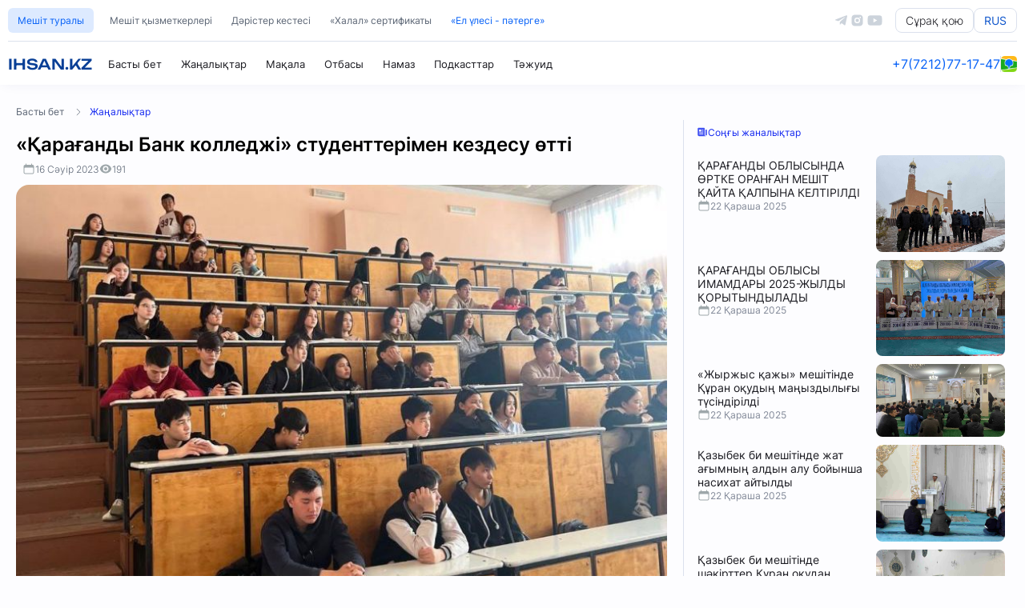

--- FILE ---
content_type: text/html; charset=UTF-8
request_url: https://ihsan.kz/kk/news/view/12814
body_size: 10343
content:
<!DOCTYPE html>
<html lang="kz">
    
<head>
  <meta charset="utf-8">
  <meta name="viewport" content="width=device-width,initial-scale=1">
  
  



<title>
          «Қарағанды Банк колледжі» студенттерімен кездесу өтті — IHSAN.KZ      </title>

  
  <meta name="description"
        content="&amp;nbsp; &amp;nbsp;Қарағанды қалалық &amp;laquo;Әл Машани&amp;raquo; мешітінің наиб имамдары&amp;nbsp;Ермахан Оралбай&amp;nbsp;және&amp;nbsp;Смағұлов Жасұлан&amp;nbsp;жергілікті &amp;laquo;Қарағ...">

  
  <meta property="og:type"        content="article">
  <meta property="og:site_name"   content="IHSAN.KZ">
  <meta property="og:url"         content="https://ihsan.kz/article/12814">
  <meta property="og:title"       content="«Қарағанды Банк колледжі» студенттерімен кездесу өтті">
  <meta property="og:description" content="&amp;nbsp; &amp;nbsp;Қарағанды қалалық &amp;laquo;Әл Машани&amp;raquo; мешітінің наиб имамдары&amp;nbsp;Ермахан Оралбай&amp;nbsp;және&amp;nbsp;Смағұлов Жасұлан&amp;nbsp;жергілікті &amp;laquo;Қарағ...">
  <meta property="og:image"       content="https://ihsan-kz-images-bucket.object.pscloud.io/article_main/12814/big_5604e8bdb1c4d04b.jpeg">
<meta property="og:logo" content="https://ihsan.kz/imgs/favico.svg" />

  
  <meta name="keywords" content="«Қарағанды Банк колледжі» студенттерімен кездесу өтті">


	
	<meta name="robots" content="index, follow, max-snippet:-1, max-image-preview:large, max-video-preview:-1">

<meta name="twitter:card" content="summary_large_image">
<meta name="twitter:title" content="«Қарағанды Банк колледжі» студенттерімен кездесу өтті">
<meta name="twitter:description" content="&amp;nbsp; &amp;nbsp;Қарағанды қалалық &amp;laquo;Әл Машани&amp;raquo; мешітінің наиб имамдары&amp;nbsp;Ермахан Оралбай&amp;nbsp;және&amp;nbsp;Смағұлов Жасұлан&amp;nbsp;жергілікті &amp;laquo;Қарағ...">
<meta name="twitter:image" content="https://ihsan-kz-images-bucket.object.pscloud.io/article_main/12814/big_5604e8bdb1c4d04b.jpeg">





    <script type="application/ld+json">
      {
        "@context": "https://schema.org",
        "@type": "WebPage",
        "mainEntityOfPage": {
          "@type": "WebPage",
          "@id": "https://ihsan.kz/kk/news/view/12814"
        },
        "headline": "«Қарағанды Банк колледжі» студенттерімен кездесу өтті — IHSAN.KZ",
        "image": [
          "https://ihsan-kz-images-bucket.object.pscloud.io/article_main/12814/big_5604e8bdb1c4d04b.jpeg"
        ],
        "datePublished": "2025-11-23T06:02:50+00:00",
        "dateModified": "2025-11-23T06:02:50+00:00",
        "publisher": {
          "@type": "Organization",
          "name": "IHSAN.KZ",
          "logo": {
            "@type": "ImageObject",
            "url": "https://ihsan.kz/imgs/favico.svg"
          }
        },
        "description": "&amp;nbsp; &amp;nbsp;Қарағанды қалалық &amp;laquo;Әл Машани&amp;raquo; мешітінің наиб имамдары&amp;nbsp;Ермахан Оралбай&amp;nbsp;және&amp;nbsp;Смағұлов Жасұлан&amp;nbsp;жергілікті &amp;laquo;Қарағ..."
      }
    </script>
  


<link rel="shortcut icon" href="https://ihsan.kz/imgs/favico.png">
  <link rel="stylesheet" href="https://ihsan.kz/css/main.css?v=0.1">
      <link rel="stylesheet" href="https://ihsan.kz/css/article.css">
    

  <link rel="canonical" href="https://ihsan.kz/article/12814" />
</head>
	
<body>

    <!-- Прелодер -->
  <div id="preloader">
    <div class="preloader-top">
      <img src="https://ihsan.kz/imgs/home/preloader-1.svg" >
      <img src="https://ihsan.kz/imgs/home/preloader-2.svg" >
    </div>
    <div class="preloader-body">
      <img src="https://ihsan.kz/imgs/home/preloader-3.svg" alt="Center Image">
      <div class="spinner"></div>
    </div>
    <div style="height: 40px;" class="prelaoder-footer">IHSAN.KZ</div>
  </div>







<header>
    <div class="header_mobile">
        <div class="hm-right-block">
            <a href="https://ihsan.kz" class="hm-item-a">
                <svg xmlns="http://www.w3.org/2000/svg" viewBox="0 0 24 24" fill="currentColor" class="size-6">
                    <path d="M11.47 3.841a.75.75 0 0 1 1.06 0l8.69 8.69a.75.75 0 1 0 1.06-1.061l-8.689-8.69a2.25 2.25 0 0 0-3.182 0l-8.69 8.69a.75.75 0 1 0 1.061 1.06l8.69-8.689Z" />
                    <path d="m12 5.432 8.159 8.159c.03.03.06.058.091.086v6.198c0 1.035-.84 1.875-1.875 1.875H15a.75.75 0 0 1-.75-.75v-4.5a.75.75 0 0 0-.75-.75h-3a.75.75 0 0 0-.75.75V21a.75.75 0 0 1-.75.75H5.625a1.875 1.875 0 0 1-1.875-1.875v-6.198a2.29 2.29 0 0 0 .091-.086L12 5.432Z" />
                  </svg>                  
                  
            </a>
            <div class="hm-item-a" style="width: 20px;">                
                </div>
        </div>
        <a href="https://ihsan.kz" class="mosque-name">IHSAN.KZ</a>
        <div class="hm-right-block">

                <a href="tel:+77212771747" class="hm-item-a" target="_blank">
                    <svg xmlns="http://www.w3.org/2000/svg" viewBox="0 0 24 24" fill="currentColor" class="size-6">
                        <path fill-rule="evenodd" d="M1.5 4.5a3 3 0 0 1 3-3h1.372c.86 0 1.61.586 1.819 1.42l1.105 4.423a1.875 1.875 0 0 1-.694 1.955l-1.293.97c-.135.101-.164.249-.126.352a11.285 11.285 0 0 0 6.697 6.697c.103.038.25.009.352-.126l.97-1.293a1.875 1.875 0 0 1 1.955-.694l4.423 1.105c.834.209 1.42.959 1.42 1.82V19.5a3 3 0 0 1-3 3h-2.25C8.552 22.5 1.5 15.448 1.5 6.75V4.5Z" clip-rule="evenodd" />
                      </svg>
                                                                  
                </a>

                <a href="https://2gis.kz/karaganda/firm/11822477302826438" target="_blank" class="hm-item-a">
                    <svg xmlns="http://www.w3.org/2000/svg" viewBox="0 0 24 24" fill="currentColor" class="size-6">
                        <path fill-rule="evenodd" d="m11.54 22.351.07.04.028.016a.76.76 0 0 0 .723 0l.028-.015.071-.041a16.975 16.975 0 0 0 1.144-.742 19.58 19.58 0 0 0 2.683-2.282c1.944-1.99 3.963-4.98 3.963-8.827a8.25 8.25 0 0 0-16.5 0c0 3.846 2.02 6.837 3.963 8.827a19.58 19.58 0 0 0 2.682 2.282 16.975 16.975 0 0 0 1.145.742ZM12 13.5a3 3 0 1 0 0-6 3 3 0 0 0 0 6Z" clip-rule="evenodd" />
                      </svg>
                                          
                </a>

        </div>
    </div>
<div class="header">
    <div class="header-top">
        <div class="nav-secondary">
            <a class="ht-ns-item ht-ns-item-btn" href="https://ihsan.kz/about">Мешіт туралы</a>
            <a class="ht-ns-item " href="https://ihsan.kz/imams">Мешіт қызметкерлері</a>
            <a class="ht-ns-item " href="https://ihsan.kz/lesson">Дәрістер кестесі</a>
            <a class="ht-ns-item " href="https://ihsan.kz/service/halal">«Халал» сертификаты</a>
            
            
            <a class="ht-ns-item ht-ns-item-txt" href="https://ihsan.kz/service/zakat">«Ел үлесі - пәтерге»</a>
        </div>
        <div class="social-and-lang">
            <a href="https://t.me/ihsankznews" class="sal-a-img-cont" target="_blank">
                <svg viewBox="0 0 448 512" xmlns="http://www.w3.org/2000/svg"><path d="M446.7 98.6l-67.6 318.8c-5.1 22.5-18.4 28.1-37.3 17.5l-103-75.9-49.7 47.8c-5.5 5.5-10.1 10.1-20.7 10.1l7.4-104.9 190.9-172.5c8.3-7.4-1.8-11.5-12.9-4.1L117.8 284 16.2 252.2c-22.1-6.9-22.5-22.1 4.6-32.7L418.2 66.4c18.4-6.9 34.5 4.1 28.5 32.2z"/></svg>
            </a>
            <a href="https://instagram.com/ihsan___kz" class="sal-a-img-cont" target="_blank">
                <svg viewBox="0 0 24 24" xmlns="http://www.w3.org/2000/svg"><g><path d="M0 0h24v24H0z" fill="none"/><path d="M12 2c2.717 0 3.056.01 4.122.06 1.065.05 1.79.217 2.428.465.66.254 1.216.598 1.772 1.153a4.908 4.908 0 0 1 1.153 1.772c.247.637.415 1.363.465 2.428.047 1.066.06 1.405.06 4.122 0 2.717-.01 3.056-.06 4.122-.05 1.065-.218 1.79-.465 2.428a4.883 4.883 0 0 1-1.153 1.772 4.915 4.915 0 0 1-1.772 1.153c-.637.247-1.363.415-2.428.465-1.066.047-1.405.06-4.122.06-2.717 0-3.056-.01-4.122-.06-1.065-.05-1.79-.218-2.428-.465a4.89 4.89 0 0 1-1.772-1.153 4.904 4.904 0 0 1-1.153-1.772c-.248-.637-.415-1.363-.465-2.428C2.013 15.056 2 14.717 2 12c0-2.717.01-3.056.06-4.122.05-1.066.217-1.79.465-2.428a4.88 4.88 0 0 1 1.153-1.772A4.897 4.897 0 0 1 5.45 2.525c.638-.248 1.362-.415 2.428-.465C8.944 2.013 9.283 2 12 2zm0 5a5 5 0 1 0 0 10 5 5 0 0 0 0-10zm6.5-.25a1.25 1.25 0 0 0-2.5 0 1.25 1.25 0 0 0 2.5 0zM12 9a3 3 0 1 1 0 6 3 3 0 0 1 0-6z" fill-rule="nonzero"/></g></svg>
            </a>
            <a href="https://youtube.com/@KZIHSAN" class="sal-a-img-cont sal-a-img-cont-last" target="_blank">
                <svg viewBox="0 0 576 512" xmlns="http://www.w3.org/2000/svg"><path d="M549.655 124.083c-6.281-23.65-24.787-42.276-48.284-48.597C458.781 64 288 64 288 64S117.22 64 74.629 75.486c-23.497 6.322-42.003 24.947-48.284 48.597-11.412 42.867-11.412 132.305-11.412 132.305s0 89.438 11.412 132.305c6.281 23.65 24.787 41.5 48.284 47.821C117.22 448 288 448 288 448s170.78 0 213.371-11.486c23.497-6.321 42.003-24.171 48.284-47.821 11.412-42.867 11.412-132.305 11.412-132.305s0-89.438-11.412-132.305zm-317.51 213.508V175.185l142.739 81.205-142.739 81.201z"/></svg>
            </a>

            <a href="https://ihsan.kz/service/fatwa" class="btn-question">Сұрақ қою</a>
            
                        <a href="https://ihsan.kz/locale/ru" class="btn-question btn-question-lang">RUS</a>
                        
        </div>
    </div>

    
    <div class="header-main">
        <div class="nav-primary">
            <a href="https://ihsan.kz" class="np-logo">
                
                <div class="mosque-name">IHSAN.KZ</div>
            </a>

            <a class="hm-np-item" href="https://ihsan.kz">
                 Басты бет
            </a>

            <a class="hm-np-item" href="https://ihsan.kz/news">
                 Жаңалықтар
            </a>

            <a class="hm-np-item" href="https://ihsan.kz/posts">
                 Мақала
            </a>

            <a class="hm-np-item" href="https://ihsan.kz/posts?cat_id=8">
                 Отбасы
            </a>


            <a class="hm-np-item" href="https://ihsan.kz/posts?cat_id=7">
                 Намаз
            </a>

            <a class="hm-np-item" href="https://ihsan.kz/podcasts">
                 Подкасттар
            </a>

            <a class="hm-np-item" href="https://ihsan.kz/quran">
                                <div class="text-switcher">
                    <div class="text-item text-item-1">Құран</div>
                    <div class="text-item text-item-2">Тәжуид</div>
                </div>
            </a>
        </div>
        <div class="nav-primary-right">
            <a href="tel:+77212771747" class="contact-phone" target="_blank">+7(7212)77-17-47</a>
            <hr class="vert-hr">
            <a href="https://2gis.kz/karaganda/firm/11822477302826438" target="_blank" class="geo-link">
                <img src="https://ihsan.kz/imgs/2gis-logo.png" alt="2gis">
            </a>
        </div>
    </div>
</div>
</header>
<div class="header_none"></div>

  
<main>
<div class="main">
        
<nav class="main-head-links">
    <a href="https://ihsan.kz">Басты бет</a>&#160;
    &#160;<span><svg xmlns="http://www.w3.org/2000/svg" fill="none" viewBox="0 0 24 24" stroke-width="1.5" stroke="currentColor" class="size-6"><path stroke-linecap="round" stroke-linejoin="round" d="m8.25 4.5 7.5 7.5-7.5 7.5" /></svg></span>&#160;
        <a href="https://ihsan.kz/news"  class="mhl-this">Жаңалықтар</a>&#160;
    
  </nav>


  <div class="article-main-container">
    <div class="amc-main">

      <article class="post-single">
        <div class="post-header">
          <div class="ph-header">«Қарағанды Банк колледжі» студенттерімен кездесу өтті</div>
          <div class="post-meta">
            <div class="pm-item">
              <svg xmlns="http://www.w3.org/2000/svg" viewBox="0 0 24 24" fill="currentColor" class="size-6">
                <path fill-rule="evenodd" d="M6.75 2.25A.75.75 0 0 1 7.5 3v1.5h9V3A.75.75 0 0 1 18 3v1.5h.75a3 3 0 0 1 3 3v11.25a3 3 0 0 1-3 3H5.25a3 3 0 0 1-3-3V7.5a3 3 0 0 1 3-3H6V3a.75.75 0 0 1 .75-.75Zm13.5 9a1.5 1.5 0 0 0-1.5-1.5H5.25a1.5 1.5 0 0 0-1.5 1.5v7.5a1.5 1.5 0 0 0 1.5 1.5h13.5a1.5 1.5 0 0 0 1.5-1.5v-7.5Z" clip-rule="evenodd" />
              </svg>
              <div class="pmi-txt">16 Сәуір 2023</div>              
            </div>
            
            <div class="pm-item">
              <svg xmlns="http://www.w3.org/2000/svg" viewBox="0 0 24 24" fill="currentColor" class="size-6">
                <path d="M12 15a3 3 0 1 0 0-6 3 3 0 0 0 0 6Z" />
                <path fill-rule="evenodd" d="M1.323 11.447C2.811 6.976 7.028 3.75 12.001 3.75c4.97 0 9.185 3.223 10.675 7.69.12.362.12.752 0 1.113-1.487 4.471-5.705 7.697-10.677 7.697-4.97 0-9.186-3.223-10.675-7.69a1.762 1.762 0 0 1 0-1.113ZM17.25 12a5.25 5.25 0 1 1-10.5 0 5.25 5.25 0 0 1 10.5 0Z" clip-rule="evenodd" />
              </svg>
              
              <div class="pmi-txt">191 </div>              
            </div>
            
            
          </div>
      </div>
      
                  <div class="post-main-photo">
            <img onerror="if (this.src != 'https://ihsan.kz/imgs/error.jpg') this.src = 'https://ihsan.kz/imgs/error.jpg';" src="https://ihsan-kz-images-bucket.object.pscloud.io/article_main/12814/big_5604e8bdb1c4d04b.jpeg" alt="«Қарағанды Банк колледжі» студенттерімен кездесу өтті">
          </div>
              
        <div class="post-content-text">
                                <div class="post-text-full"><p style="margin-left: -2.25pt; text-align: justify;"><span style="font-size:14px"><span style="font-family:times new roman,times,serif">&nbsp; &nbsp;Қарағанды қалалық &laquo;Әл Машани&raquo; мешітінің наиб имамдары&nbsp;Ермахан Оралбай&nbsp;және&nbsp;Смағұлов Жасұлан&nbsp;жергілікті &laquo;Қарағанды Банк колледжі&raquo; білім ошағындағы студенттерімен кездесу өткізді.</span></span></p>

<p style="margin-left: -2.25pt; text-align: justify;"><span style="font-size:14px"><span style="font-family:times new roman,times,serif">Білім ғимаратында &laquo;Дін мен дәстүр&raquo; сабақтастығы насихатталып, &laquo;Ислам және ізгі қоғам&raquo; тақырыбы баяндалды. Одан кейін, алда келе жатқан қасиетті қадір түнінің қасиеті жайлы студенттерге әсерлі уағыз айтылды.</span></span></p>

<p style="text-align: justify;">&nbsp;</p>

<p style="margin-left: -0.75pt; text-align: justify;"><span style="font-size:14px"><span style="font-family:times new roman,times,serif">Қарағанды облысы бойынша баспасөз қызметі</span></span></p>

<p style="text-align: justify;">&nbsp;</p>

<p style="text-align: justify;">&nbsp;</p>
</div>
                  </div>

      
              
                  <div class="post-gallery">
                            <img src="https://ihsan-kz-images-bucket.object.pscloud.io/articles/12814/big_ae3d11fb40fd8f0e.jpeg" alt="" class="gallery-item">
                            <img src="https://ihsan-kz-images-bucket.object.pscloud.io/articles/12814/big_cb0771cde2226dcc.jpg" alt="" class="gallery-item">
                      </div>
        
        


    <hr class="article-hr">
        <button id="share-button" class="btn-share">
          
          <svg xmlns="http://www.w3.org/2000/svg" viewBox="0 0 24 24" fill="currentColor" class="size-6">
            <path fill-rule="evenodd" d="M15.75 4.5a3 3 0 1 1 .825 2.066l-8.421 4.679a3.002 3.002 0 0 1 0 1.51l8.421 4.679a3 3 0 1 1-.729 1.31l-8.421-4.678a3 3 0 1 1 0-4.132l8.421-4.679a3 3 0 0 1-.096-.755Z" clip-rule="evenodd" />
          </svg>
          
          Бөлісу
        </button>
        <script>

    //SEND
    const shareBtn = document.getElementById('share-button');
  const url      = "https://ihsan.kz/article/12814";
  const title    = "\u00ab\u049a\u0430\u0440\u0430\u0493\u0430\u043d\u0434\u044b \u0411\u0430\u043d\u043a \u043a\u043e\u043b\u043b\u0435\u0434\u0436\u0456\u00bb \u0441\u0442\u0443\u0434\u0435\u043d\u0442\u0442\u0435\u0440\u0456\u043c\u0435\u043d \u043a\u0435\u0437\u0434\u0435\u0441\u0443 \u04e9\u0442\u0442\u0456";

  shareBtn.addEventListener('click', async () => {
    // Если поддерживается Web Share API — вызываем его
    if (navigator.share) {
      try {
        await navigator.share({
          title: title,
          url: url
        });
      } catch (err) {
        console.warn('Ошибка шаринга:', err);
      }
    } else {
      // Иначе копируем ссылку в буфер
      try {
        await navigator.clipboard.writeText(url);
        alert('Ссылка скопирована: ' + url);
      } catch (err) {
        // Финальный fallback
        prompt('Скопируйте ссылку вручную:', url);
      }
    }
  });

        </script>

      
        
      </article>



    </div>
    <div class="amc-right">
      <div class="amc-r-cont">

        <div class="amcr-header"><svg xmlns="http://www.w3.org/2000/svg" viewBox="0 0 24 24" fill="currentColor" class="size-6">
          <path fill-rule="evenodd" d="M4.125 3C3.089 3 2.25 3.84 2.25 4.875V18a3 3 0 0 0 3 3h15a3 3 0 0 1-3-3V4.875C17.25 3.839 16.41 3 15.375 3H4.125ZM12 9.75a.75.75 0 0 0 0 1.5h1.5a.75.75 0 0 0 0-1.5H12Zm-.75-2.25a.75.75 0 0 1 .75-.75h1.5a.75.75 0 0 1 0 1.5H12a.75.75 0 0 1-.75-.75ZM6 12.75a.75.75 0 0 0 0 1.5h7.5a.75.75 0 0 0 0-1.5H6Zm-.75 3.75a.75.75 0 0 1 .75-.75h7.5a.75.75 0 0 1 0 1.5H6a.75.75 0 0 1-.75-.75ZM6 6.75a.75.75 0 0 0-.75.75v3c0 .414.336.75.75.75h3a.75.75 0 0 0 .75-.75v-3A.75.75 0 0 0 9 6.75H6Z" clip-rule="evenodd" />
          <path d="M18.75 6.75h1.875c.621 0 1.125.504 1.125 1.125V18a1.5 1.5 0 0 1-3 0V6.75Z" />
        </svg>
        
        Соңғы жаналықтар</div>

        <div class="lastnews-cont">
                      <a class="last-ar-item" href="https://ihsan.kz/article/17502">
              <div class="last-ar-left">
                <div class="lal-head">ҚАРАҒАНДЫ ОБЛЫСЫНДА ӨРТКЕ ОРАНҒАН МЕШІТ ҚАЙТА ҚАЛПЫНА КЕЛТІРІЛДІ</div>
                <div class="lal-date"><svg xmlns="http://www.w3.org/2000/svg" viewBox="0 0 24 24" fill="currentColor" class="size-6">
                  <path fill-rule="evenodd" d="M6.75 2.25A.75.75 0 0 1 7.5 3v1.5h9V3A.75.75 0 0 1 18 3v1.5h.75a3 3 0 0 1 3 3v11.25a3 3 0 0 1-3 3H5.25a3 3 0 0 1-3-3V7.5a3 3 0 0 1 3-3H6V3a.75.75 0 0 1 .75-.75Zm13.5 9a1.5 1.5 0 0 0-1.5-1.5H5.25a1.5 1.5 0 0 0-1.5 1.5v7.5a1.5 1.5 0 0 0 1.5 1.5h13.5a1.5 1.5 0 0 0 1.5-1.5v-7.5Z" clip-rule="evenodd" />
                </svg>
                22 Қараша 2025</div>
              </div>
              <img src="https://ihsan-kz-images-bucket.object.pscloud.io/article_main/17502/middle_h3nQ00j82xVsBL7x8iNj.jpg">
            </a>
                      <a class="last-ar-item" href="https://ihsan.kz/article/17504">
              <div class="last-ar-left">
                <div class="lal-head">ҚАРАҒАНДЫ ОБЛЫСЫ ИМАМДАРЫ 2025-ЖЫЛДЫ ҚОРЫТЫНДЫЛАДЫ</div>
                <div class="lal-date"><svg xmlns="http://www.w3.org/2000/svg" viewBox="0 0 24 24" fill="currentColor" class="size-6">
                  <path fill-rule="evenodd" d="M6.75 2.25A.75.75 0 0 1 7.5 3v1.5h9V3A.75.75 0 0 1 18 3v1.5h.75a3 3 0 0 1 3 3v11.25a3 3 0 0 1-3 3H5.25a3 3 0 0 1-3-3V7.5a3 3 0 0 1 3-3H6V3a.75.75 0 0 1 .75-.75Zm13.5 9a1.5 1.5 0 0 0-1.5-1.5H5.25a1.5 1.5 0 0 0-1.5 1.5v7.5a1.5 1.5 0 0 0 1.5 1.5h13.5a1.5 1.5 0 0 0 1.5-1.5v-7.5Z" clip-rule="evenodd" />
                </svg>
                22 Қараша 2025</div>
              </div>
              <img src="https://ihsan-kz-images-bucket.object.pscloud.io/article_main/17504/middle_yegeJ4xpf3c11GPQCxHy.jpg">
            </a>
                      <a class="last-ar-item" href="https://ihsan.kz/article/17505">
              <div class="last-ar-left">
                <div class="lal-head">«Жыржыс қажы» мешітінде Құран оқудың маңыздылығы түсіндірілді</div>
                <div class="lal-date"><svg xmlns="http://www.w3.org/2000/svg" viewBox="0 0 24 24" fill="currentColor" class="size-6">
                  <path fill-rule="evenodd" d="M6.75 2.25A.75.75 0 0 1 7.5 3v1.5h9V3A.75.75 0 0 1 18 3v1.5h.75a3 3 0 0 1 3 3v11.25a3 3 0 0 1-3 3H5.25a3 3 0 0 1-3-3V7.5a3 3 0 0 1 3-3H6V3a.75.75 0 0 1 .75-.75Zm13.5 9a1.5 1.5 0 0 0-1.5-1.5H5.25a1.5 1.5 0 0 0-1.5 1.5v7.5a1.5 1.5 0 0 0 1.5 1.5h13.5a1.5 1.5 0 0 0 1.5-1.5v-7.5Z" clip-rule="evenodd" />
                </svg>
                22 Қараша 2025</div>
              </div>
              <img src="https://ihsan-kz-images-bucket.object.pscloud.io/article_main/17505/middle_vec4oJ8gNFsqzGnWbhx3.jpg">
            </a>
                      <a class="last-ar-item" href="https://ihsan.kz/article/17506">
              <div class="last-ar-left">
                <div class="lal-head">Қазыбек би мешітінде жат ағымның алдын алу бойынша насихат айтылды</div>
                <div class="lal-date"><svg xmlns="http://www.w3.org/2000/svg" viewBox="0 0 24 24" fill="currentColor" class="size-6">
                  <path fill-rule="evenodd" d="M6.75 2.25A.75.75 0 0 1 7.5 3v1.5h9V3A.75.75 0 0 1 18 3v1.5h.75a3 3 0 0 1 3 3v11.25a3 3 0 0 1-3 3H5.25a3 3 0 0 1-3-3V7.5a3 3 0 0 1 3-3H6V3a.75.75 0 0 1 .75-.75Zm13.5 9a1.5 1.5 0 0 0-1.5-1.5H5.25a1.5 1.5 0 0 0-1.5 1.5v7.5a1.5 1.5 0 0 0 1.5 1.5h13.5a1.5 1.5 0 0 0 1.5-1.5v-7.5Z" clip-rule="evenodd" />
                </svg>
                22 Қараша 2025</div>
              </div>
              <img src="https://ihsan-kz-images-bucket.object.pscloud.io/article_main/17506/middle_2P9SHMafnxHEC1lvhg9q.jpg">
            </a>
                      <a class="last-ar-item" href="https://ihsan.kz/article/17507">
              <div class="last-ar-left">
                <div class="lal-head">Қазыбек би мешітінде шәкірттер Құран оқудан сынақ тапсырды</div>
                <div class="lal-date"><svg xmlns="http://www.w3.org/2000/svg" viewBox="0 0 24 24" fill="currentColor" class="size-6">
                  <path fill-rule="evenodd" d="M6.75 2.25A.75.75 0 0 1 7.5 3v1.5h9V3A.75.75 0 0 1 18 3v1.5h.75a3 3 0 0 1 3 3v11.25a3 3 0 0 1-3 3H5.25a3 3 0 0 1-3-3V7.5a3 3 0 0 1 3-3H6V3a.75.75 0 0 1 .75-.75Zm13.5 9a1.5 1.5 0 0 0-1.5-1.5H5.25a1.5 1.5 0 0 0-1.5 1.5v7.5a1.5 1.5 0 0 0 1.5 1.5h13.5a1.5 1.5 0 0 0 1.5-1.5v-7.5Z" clip-rule="evenodd" />
                </svg>
                22 Қараша 2025</div>
              </div>
              <img src="https://ihsan-kz-images-bucket.object.pscloud.io/article_main/17507/middle_mSYDMLAmA2y2Kxno7pgs.jpg">
            </a>
                  </div>

      </div>

    </div>
  </div>








    <div id="gallery-slider" class="gallery-slider">
    <div class="gallery-overlay" id="gallery-overlay" onclick="close"></div>
    <button class="gallery-close" id="gallery-close"><svg xmlns="http://www.w3.org/2000/svg" viewBox="0 0 24 24" fill="currentColor" class="size-6">
      <path fill-rule="evenodd" d="M5.47 5.47a.75.75 0 0 1 1.06 0L12 10.94l5.47-5.47a.75.75 0 1 1 1.06 1.06L13.06 12l5.47 5.47a.75.75 0 1 1-1.06 1.06L12 13.06l-5.47 5.47a.75.75 0 0 1-1.06-1.06L10.94 12 5.47 6.53a.75.75 0 0 1 0-1.06Z" clip-rule="evenodd" />
    </svg>
    </button>
    <button class="gallery-nav gallery-prev" id="gallery-prev"><svg xmlns="http://www.w3.org/2000/svg" viewBox="0 0 24 24" fill="currentColor" class="size-6">
      <path fill-rule="evenodd" d="M7.72 12.53a.75.75 0 0 1 0-1.06l7.5-7.5a.75.75 0 1 1 1.06 1.06L9.31 12l6.97 6.97a.75.75 0 1 1-1.06 1.06l-7.5-7.5Z" clip-rule="evenodd" />
    </svg>
    </button>
    <div class="gallery-image-wrapper">
      <img id="gallery-image" src="" loading="lazy">
    </div>
    <button class="gallery-nav gallery-next" id="gallery-next"><svg xmlns="http://www.w3.org/2000/svg" viewBox="0 0 24 24" fill="currentColor" class="size-6">
      <path fill-rule="evenodd" d="M16.28 11.47a.75.75 0 0 1 0 1.06l-7.5 7.5a.75.75 0 0 1-1.06-1.06L14.69 12 7.72 5.03a.75.75 0 0 1 1.06-1.06l7.5 7.5Z" clip-rule="evenodd" />
    </svg>
    </button>
  </div>


  <script>








    document.addEventListener('DOMContentLoaded', () => {


      







      const urls      = ["https:\/\/ihsan-kz-images-bucket.object.pscloud.io\/articles\/12814\/big_ae3d11fb40fd8f0e.jpeg","https:\/\/ihsan-kz-images-bucket.object.pscloud.io\/articles\/12814\/big_cb0771cde2226dcc.jpg"];
      const slider    = document.getElementById('gallery-slider');
      const overlay   = document.getElementById('gallery-overlay');
      const imgEl     = document.getElementById('gallery-image');
      const closeBtn  = document.getElementById('gallery-close');
      const prevBtn   = document.getElementById('gallery-prev');
      const nextBtn   = document.getElementById('gallery-next');
      let current     = 0;
    
      // Открыть слайдер на индексе i
      function openGallery(i) {
        current = (i + urls.length) % urls.length;

  // Блокируем скролл страницы
  document.body.classList.add('no-scroll');

        slider.classList.add('open');
        loadImage(urls[current]);
      }
    
      // Подгрузить и плавно показать картинку
      function loadImage(src) {
  // 1) Сначала плавно спрячем старое изображение
  imgEl.style.opacity = 0;

  // 2) Подождём окончания transition (0.5s), затем заменим src
  setTimeout(() => {
    imgEl.src = src;

    // 3) Когда новое изображение загрузится — плавно покажем его
    imgEl.onload = () => {
      imgEl.style.opacity = 1;
    };
  }, 200);
}
    
      // Закрыть слайдер
      function closeGallery() {
        slider.classList.remove('open');
        // imgEl.src = '';

  // Разблокируем скролл страницы
  document.body.classList.remove('no-scroll');
      }
    
      // Навигация
      prevBtn.addEventListener('click', e => {
        e.stopPropagation();
        openGallery(current - 1);
      });
      nextBtn.addEventListener('click', e => {
        e.stopPropagation();
        openGallery(current + 1);
      });
    
      // Клавиши ←/→ и Esc
      window.addEventListener('keydown', e => {
        if (!slider.classList.contains('open')) return;
        if (e.key === 'ArrowLeft') return openGallery(current - 1);
        if (e.key === 'ArrowRight') return openGallery(current + 1);
        if (e.key === 'Escape') return closeGallery();
      });
    
      // Свайп для мобильных
      let startX = 0;
      imgEl.addEventListener('touchstart', e => {
        startX = e.changedTouches[0].clientX;
      }, { passive: true });
      imgEl.addEventListener('touchend', e => {
        const delta = e.changedTouches[0].clientX - startX;
        if (Math.abs(delta) < 30) return;
        if (delta > 0) openGallery(current - 1);
        else openGallery(current + 1);
      });
    
      // Клик по превью открывает слайдер
      document.querySelectorAll('.gallery-item').forEach((el, idx) => {
        el.addEventListener('click', () => openGallery(idx));
      });
    
      // Клик по фону или по крестику закрывает
      overlay.addEventListener('click', closeGallery);
      closeBtn.addEventListener('click', closeGallery);

    });








    </script>
    



</div>
</main>

  
<footer>
<div class="footer">
    <hr class="footer_mobile_hr">
    <div class="footer-top">
        <div class="footertop-item">
            <div class="fti-head">Негізгі</div>
            <div class="fti-items-wrapper">
                <div><a href="https://ihsan.kz" class="fti-item">Басты бет</a></div>
                <div><a href="https://ihsan.kz/posts" class="fti-item">Мақала</a></div>
                <div><a href="https://ihsan.kz/news" class="fti-item">Жаңалықтар</a></div>
                <div><a href="https://ihsan.kz/podcasts" class="fti-item">Ihsan Media</a></div>
            </div>
        </div>
        <div class="footertop-item">
            <div class="fti-head">Ақпарат</div>
            <div class="fti-items-wrapper">
                <div><a href="https://ihsan.kz/about" class="fti-item">Мешіт туралы</a></div>
                <div><a href="https://ihsan.kz/posts?cat_id=7" target="_blank" class="fti-item">Намаз</a></div>
                <div><a href="https://ihsan.kz/quran" class="fti-item">Құран және Тәжуид</a></div>
                <div><a href="https://ihsan.kz/faq" class="fti-item">Ислам қабылдау</a></div>
                <div><a href="https://ihsan.kz/imams" class="fti-item">Мешіт қызметкерлері</a></div>
                <div><a href="https://ihsan.kz/lesson" class="fti-item">Дәрістер кестесі</a></div>
            </div>
        </div>
        <div class="footertop-item">
            <div class="fti-head">Қызметтер</div>
            <div class="fti-items-wrapper">
                <div><a href="https://ihsan.kz/service/halal" class="fti-item">«Халал» сертификаты</a></div>
                <div><a href="https://ihsan.kz/service/zakat" class="fti-item">«Зекет» қоры</a></div>
                <div><a href="https://ihsan.kz/service/family" class="fti-item">Отбасылық кеңес</a></div>
                <div><a href="https://ihsan.kz/service/fatwa" class="fti-item">Сұрақ–жауап</a></div>
            </div>
        </div>
        <div class="footertop-item">
            <div class="fti-head">Әріптестер</div>
            <div class="fti-items-wrapper">
                <div><a href="https://www.instagram.com/muftyatkz/" class="fti-item" target="_blank">ҚМДБ</a></div>
                <div><a href="https://www.instagram.com/halaldamu.kz/" class="fti-item" target="_blank">«QMDB HALAL»</a></div>
                <div><a href="https://www.instagram.com/fatua_kz/" class="fti-item" target="_blank">«Шариғат және пәтуа»</a></div>
                <div><a href="https://www.instagram.com/zeketqory/" class="fti-item" target="_blank">«Зекет» қоры</a></div>
                <div><a href="https://www.instagram.com/waqf.kz/" class="fti-item" target="_blank">«Уақып» қоры</a></div>
            </div>
        </div>
        <div class="footertop-item">
            <div class="fti-head">Байланыс</div>
            <div class="fti-items-wrapper">
                <div><a href="https://2gis.kz/karaganda/firm/11822477302826438" target="_blank" class="fti-item">Мекенжай</a></div>
                <div><a href="tel:+77212771747" target="_blank" class="fti-item">+7(7212)77-17-47</a></div>
            </div>
        </div>
    </div>
    <div class="footer-bottom">
        <div class="footerbottom-top">
            <div class="fbt-left">
                <a href="https://ihsan.kz/faq">Жиі қойылатын сұрақтар <span class="footer-dot">•</span> FAQ</a>
            </div>
            <div class="fbt-right">
                <a href="https://instagram.com/ihsan___kz" target="_blank">Instagram</a>
                <div class="footer-dot">•</div>
                <a href="https://www.tiktok.com/@estay_abdigali" target="_blank">TikTok</a>
                <div class="footer-dot">•</div>
                <a href="https://t.me/ihsankznews" target="_blank">Telegram</a>
                <div class="footer-dot">•</div>
                <a href="https://www.youtube.com/@KZIHSAN" target="_blank">Youtube</a>
                <div class="footer-dot">•</div>
                <a href="https://instagram.com/ihsanmedia_kz" target="_blank">IHSAN Media</a>
            </div>
            <div class="fbt-right-mobile">
                <a href="https://instagram.com/ihsan___kz" target="_blank"><svg viewBox="0 0 24 24" xmlns="http://www.w3.org/2000/svg"><g><path d="M0 0h24v24H0z" fill="none"/><path d="M12 2c2.717 0 3.056.01 4.122.06 1.065.05 1.79.217 2.428.465.66.254 1.216.598 1.772 1.153a4.908 4.908 0 0 1 1.153 1.772c.247.637.415 1.363.465 2.428.047 1.066.06 1.405.06 4.122 0 2.717-.01 3.056-.06 4.122-.05 1.065-.218 1.79-.465 2.428a4.883 4.883 0 0 1-1.153 1.772 4.915 4.915 0 0 1-1.772 1.153c-.637.247-1.363.415-2.428.465-1.066.047-1.405.06-4.122.06-2.717 0-3.056-.01-4.122-.06-1.065-.05-1.79-.218-2.428-.465a4.89 4.89 0 0 1-1.772-1.153 4.904 4.904 0 0 1-1.153-1.772c-.248-.637-.415-1.363-.465-2.428C2.013 15.056 2 14.717 2 12c0-2.717.01-3.056.06-4.122.05-1.066.217-1.79.465-2.428a4.88 4.88 0 0 1 1.153-1.772A4.897 4.897 0 0 1 5.45 2.525c.638-.248 1.362-.415 2.428-.465C8.944 2.013 9.283 2 12 2zm0 5a5 5 0 1 0 0 10 5 5 0 0 0 0-10zm6.5-.25a1.25 1.25 0 0 0-2.5 0 1.25 1.25 0 0 0 2.5 0zM12 9a3 3 0 1 1 0 6 3 3 0 0 1 0-6z" fill-rule="nonzero"/></g></svg></a>

                <a href="https://www.tiktok.com/@estay_abdigali" target="_blank"><svg id="icons" viewBox="0 0 512 512" xmlns="http://www.w3.org/2000/svg"><path d="M412.19,118.66a109.27,109.27,0,0,1-9.45-5.5,132.87,132.87,0,0,1-24.27-20.62c-18.1-20.71-24.86-41.72-27.35-56.43h.1C349.14,23.9,350,16,350.13,16H267.69V334.78c0,4.28,0,8.51-.18,12.69,0,.52-.05,1-.08,1.56,0,.23,0,.47-.05.71,0,.06,0,.12,0,.18a70,70,0,0,1-35.22,55.56,68.8,68.8,0,0,1-34.11,9c-38.41,0-69.54-31.32-69.54-70s31.13-70,69.54-70a68.9,68.9,0,0,1,21.41,3.39l.1-83.94a153.14,153.14,0,0,0-118,34.52,161.79,161.79,0,0,0-35.3,43.53c-3.48,6-16.61,30.11-18.2,69.24-1,22.21,5.67,45.22,8.85,54.73v.2c2,5.6,9.75,24.71,22.38,40.82A167.53,167.53,0,0,0,115,470.66v-.2l.2.2C155.11,497.78,199.36,496,199.36,496c7.66-.31,33.32,0,62.46-13.81,32.32-15.31,50.72-38.12,50.72-38.12a158.46,158.46,0,0,0,27.64-45.93c7.46-19.61,9.95-43.13,9.95-52.53V176.49c1,.6,14.32,9.41,14.32,9.41s19.19,12.3,49.13,20.31c21.48,5.7,50.42,6.9,50.42,6.9V131.27C453.86,132.37,433.27,129.17,412.19,118.66Z"/></svg></a>

                <a href="https://t.me/ihsankznews" target="_blank"><svg viewBox="0 0 448 512" xmlns="http://www.w3.org/2000/svg"><path d="M446.7 98.6l-67.6 318.8c-5.1 22.5-18.4 28.1-37.3 17.5l-103-75.9-49.7 47.8c-5.5 5.5-10.1 10.1-20.7 10.1l7.4-104.9 190.9-172.5c8.3-7.4-1.8-11.5-12.9-4.1L117.8 284 16.2 252.2c-22.1-6.9-22.5-22.1 4.6-32.7L418.2 66.4c18.4-6.9 34.5 4.1 28.5 32.2z"/></svg></a>

                <a href="https://www.youtube.com/@KZIHSAN" target="_blank"><svg viewBox="0 0 576 512" xmlns="http://www.w3.org/2000/svg"><path d="M549.655 124.083c-6.281-23.65-24.787-42.276-48.284-48.597C458.781 64 288 64 288 64S117.22 64 74.629 75.486c-23.497 6.322-42.003 24.947-48.284 48.597-11.412 42.867-11.412 132.305-11.412 132.305s0 89.438 11.412 132.305c6.281 23.65 24.787 41.5 48.284 47.821C117.22 448 288 448 288 448s170.78 0 213.371-11.486c23.497-6.321 42.003-24.171 48.284-47.821 11.412-42.867 11.412-132.305 11.412-132.305s0-89.438-11.412-132.305zm-317.51 213.508V175.185l142.739 81.205-142.739 81.201z"/></svg></a>

                <a href="https://instagram.com/ihsanmedia_kz" target="_blank"><img src="https://ihsan.kz/imgs/ihsanmedia-bluemore.png"></a>
            </div>
        </div>
        <div class="footerbottom-bottom">
            <div class="fbb-left">
                <img src="https://ihsan.kz/imgs/footer-logo.svg" alt="footer-logo">
            </div>
            <div class="fbb-right">
                <span class="fbbr-black">© 2009 – 2025 IHSAN.KZ | ҚМДБ Қарағанды облыстық «Әнет баба» мешіті</span>
                Барлық құқықтар қорғалған. Ihsan.kz сайтында жарияланған кез келген материалды көшіру, тарату немесе басқа сайттарға орналастыру кезінде Ihsan.kz сайтына сілтемені міндетті түрде көрсетуді сұраймыз.
<br>
<br>

<a target="_blank" href="https://abir.kz/" class="fbbr-black fbbr-black-link fbbr-black-link-mobile">© 2025 Сайтты әзірлеген - abir.kz</a>

            </div>
        </div>
    </div>
</div>
</footer>




    
    <nav class="footer-nav">
        <a href="https://ihsan.kz/news" class="footer-nav__item">
            <svg xmlns="http://www.w3.org/2000/svg" viewBox="0 0 24 24" fill="currentColor" class="size-6">
                <path fill-rule="evenodd" d="M1.5 7.125c0-1.036.84-1.875 1.875-1.875h6c1.036 0 1.875.84 1.875 1.875v3.75c0 1.036-.84 1.875-1.875 1.875h-6A1.875 1.875 0 0 1 1.5 10.875v-3.75Zm12 1.5c0-1.036.84-1.875 1.875-1.875h5.25c1.035 0 1.875.84 1.875 1.875v8.25c0 1.035-.84 1.875-1.875 1.875h-5.25a1.875 1.875 0 0 1-1.875-1.875v-8.25ZM3 16.125c0-1.036.84-1.875 1.875-1.875h5.25c1.036 0 1.875.84 1.875 1.875v2.25c0 1.035-.84 1.875-1.875 1.875h-5.25A1.875 1.875 0 0 1 3 18.375v-2.25Z" clip-rule="evenodd" />
              </svg>
              
                            
          <div>Жаңалық</div>
        </a>
        <a  href="https://ihsan.kz/posts?cat_id=7" target="_blank"  class="footer-nav__item">
            <svg xmlns="http://www.w3.org/2000/svg" viewBox="0 0 24 24" fill="currentColor" class="size-6">
                <path fill-rule="evenodd" d="M9 4.5a.75.75 0 0 1 .721.544l.813 2.846a3.75 3.75 0 0 0 2.576 2.576l2.846.813a.75.75 0 0 1 0 1.442l-2.846.813a3.75 3.75 0 0 0-2.576 2.576l-.813 2.846a.75.75 0 0 1-1.442 0l-.813-2.846a3.75 3.75 0 0 0-2.576-2.576l-2.846-.813a.75.75 0 0 1 0-1.442l2.846-.813A3.75 3.75 0 0 0 7.466 7.89l.813-2.846A.75.75 0 0 1 9 4.5ZM18 1.5a.75.75 0 0 1 .728.568l.258 1.036c.236.94.97 1.674 1.91 1.91l1.036.258a.75.75 0 0 1 0 1.456l-1.036.258c-.94.236-1.674.97-1.91 1.91l-.258 1.036a.75.75 0 0 1-1.456 0l-.258-1.036a2.625 2.625 0 0 0-1.91-1.91l-1.036-.258a.75.75 0 0 1 0-1.456l1.036-.258a2.625 2.625 0 0 0 1.91-1.91l.258-1.036A.75.75 0 0 1 18 1.5ZM16.5 15a.75.75 0 0 1 .712.513l.394 1.183c.15.447.5.799.948.948l1.183.395a.75.75 0 0 1 0 1.422l-1.183.395c-.447.15-.799.5-.948.948l-.395 1.183a.75.75 0 0 1-1.422 0l-.395-1.183a1.5 1.5 0 0 0-.948-.948l-1.183-.395a.75.75 0 0 1 0-1.422l1.183-.395c.447-.15.799-.5.948-.948l.395-1.183A.75.75 0 0 1 16.5 15Z" clip-rule="evenodd" />
              </svg>
              
          <div>Намаз</div>
        </a>
        <a href="https://ihsan.kz/service" class="footer-nav__item footer-nav-main">
            
              <svg xmlns="http://www.w3.org/2000/svg" viewBox="0 0 24 24" fill="currentColor" class="size-6 item-footer-nav-main">
                <path fill-rule="evenodd" d="M7.5 5.25a3 3 0 0 1 3-3h3a3 3 0 0 1 3 3v.205c.933.085 1.857.197 2.774.334 1.454.218 2.476 1.483 2.476 2.917v3.033c0 1.211-.734 2.352-1.936 2.752A24.726 24.726 0 0 1 12 15.75c-2.73 0-5.357-.442-7.814-1.259-1.202-.4-1.936-1.541-1.936-2.752V8.706c0-1.434 1.022-2.7 2.476-2.917A48.814 48.814 0 0 1 7.5 5.455V5.25Zm7.5 0v.09a49.488 49.488 0 0 0-6 0v-.09a1.5 1.5 0 0 1 1.5-1.5h3a1.5 1.5 0 0 1 1.5 1.5Zm-3 8.25a.75.75 0 1 0 0-1.5.75.75 0 0 0 0 1.5Z" clip-rule="evenodd" />
                <path d="M3 18.4v-2.796a4.3 4.3 0 0 0 .713.31A26.226 26.226 0 0 0 12 17.25c2.892 0 5.68-.468 8.287-1.335.252-.084.49-.189.713-.311V18.4c0 1.452-1.047 2.728-2.523 2.923-2.12.282-4.282.427-6.477.427a49.19 49.19 0 0 1-6.477-.427C4.047 21.128 3 19.852 3 18.4Z" />
              </svg>
            
              
          
          <div>Қызмет</div>
        </a>
        <a href="https://ihsan.kz/service/zakat" class="footer-nav__item">
            <svg xmlns="http://www.w3.org/2000/svg" viewBox="0 0 24 24" fill="currentColor" class="size-6">
                <path d="M12 7.5a2.25 2.25 0 1 0 0 4.5 2.25 2.25 0 0 0 0-4.5Z" />
                <path fill-rule="evenodd" d="M1.5 4.875C1.5 3.839 2.34 3 3.375 3h17.25c1.035 0 1.875.84 1.875 1.875v9.75c0 1.036-.84 1.875-1.875 1.875H3.375A1.875 1.875 0 0 1 1.5 14.625v-9.75ZM8.25 9.75a3.75 3.75 0 1 1 7.5 0 3.75 3.75 0 0 1-7.5 0ZM18.75 9a.75.75 0 0 0-.75.75v.008c0 .414.336.75.75.75h.008a.75.75 0 0 0 .75-.75V9.75a.75.75 0 0 0-.75-.75h-.008ZM4.5 9.75A.75.75 0 0 1 5.25 9h.008a.75.75 0 0 1 .75.75v.008a.75.75 0 0 1-.75.75H5.25a.75.75 0 0 1-.75-.75V9.75Z" clip-rule="evenodd" />
                <path d="M2.25 18a.75.75 0 0 0 0 1.5c5.4 0 10.63.722 15.6 2.075 1.19.324 2.4-.558 2.4-1.82V18.75a.75.75 0 0 0-.75-.75H2.25Z" />
              </svg>
              
              
          <div>Садақа</div>
        </a>
        
        <button class="footer-nav__item footer-nav__menu-btn" aria-label="Меню">
            <svg xmlns="http://www.w3.org/2000/svg" width="16" height="16" fill="currentColor" class="bi bi-three-dots" viewBox="0 0 16 16">
                <path d="M3 9.5a1.5 1.5 0 1 1 0-3 1.5 1.5 0 0 1 0 3m5 0a1.5 1.5 0 1 1 0-3 1.5 1.5 0 0 1 0 3m5 0a1.5 1.5 0 1 1 0-3 1.5 1.5 0 0 1 0 3"/>
              </svg>
          <div>Мәзір</div>
        </button>
      </nav>
  
      
      <div id="mobile-menu" class="mobile-menu">
        <div class="mobile-menu__header">
            <div class="mmh-header">Мәзір</div>
            <button class="mobile-menu__close" aria-label="Закрыть меню">Жабу</button>
        </div>
        <div class="mobile-menu__body">
          
          <div class="mobile-menu__langblock ">
            <div class="mmb_left">Сайт тілі</div>
            <div class="mmb_right">
                <a href="https://ihsan.kz/locale/kz" class="btn-lang  btn-lang-chosen  ">KAZ</a>
                <a href="https://ihsan.kz/locale/ru" class="btn-lang  ">RUS</a>
            </div>
          </div>
          

            <div class="mobile-menu__block">
                <a href="https://ihsan.kz" class="mobile-menu__item">Басты бет</a><hr class="menu-hr">
                <a href="https://ihsan.kz/news" class="mobile-menu__item">Жаңалықтар</a><hr class="menu-hr">
                <a href="https://ihsan.kz/posts" class="mobile-menu__item">Мақала</a>
            </div>
            <div class="mobile-menu__block">
                
                <a href="https://ihsan.kz/service/family" class="mobile-menu__item">Отбасылық кеңес</a><hr class="menu-hr">
                <a href="https://ihsan.kz/service/halal" class="mobile-menu__item"><img src="https://ihsan.kz/imgs/halaldamu-logo.png">«Халал» сертификаты</a><hr class="menu-hr">
                <a href="https://ihsan.kz/service/zakat" class="mobile-menu__item mobile-menu__item-blue"><img src="https://ihsan.kz/imgs/elulesi-logo.png">Имамдарға қызметтік пәтер</a>
            </div>
            

            

            

            <div class="mobile-menu__block">    
                <a href="https://ihsan.kz/quran" class="mobile-menu__item_2">Құран және Тәжуид</a><hr class="menu-hr">
                <a href="https://ihsan.kz/lesson" class="mobile-menu__item">Дәрістер кестесі</a>
                
            </div>

            <div class="mobile-menu__block">
                <a href="https://ihsan.kz/about" class="mobile-menu__item mobile-menu__item-m"><img src="https://ihsan.kz/imgs/mosque-logo-arch.png">Мешіт туралы</a><hr class="menu-hr">
                <a href="https://ihsan.kz/imams" class="mobile-menu__item">Мешіт қызметкерлері</a>
            </div>

          
          <div class="fbt-right-mobile mobile-menu__socials">
            <a href="https://instagram.com/ihsan___kz" target="_blank"><svg viewBox="0 0 24 24" xmlns="http://www.w3.org/2000/svg"><g><path d="M0 0h24v24H0z" fill="none"></path><path d="M12 2c2.717 0 3.056.01 4.122.06 1.065.05 1.79.217 2.428.465.66.254 1.216.598 1.772 1.153a4.908 4.908 0 0 1 1.153 1.772c.247.637.415 1.363.465 2.428.047 1.066.06 1.405.06 4.122 0 2.717-.01 3.056-.06 4.122-.05 1.065-.218 1.79-.465 2.428a4.883 4.883 0 0 1-1.153 1.772 4.915 4.915 0 0 1-1.772 1.153c-.637.247-1.363.415-2.428.465-1.066.047-1.405.06-4.122.06-2.717 0-3.056-.01-4.122-.06-1.065-.05-1.79-.218-2.428-.465a4.89 4.89 0 0 1-1.772-1.153 4.904 4.904 0 0 1-1.153-1.772c-.248-.637-.415-1.363-.465-2.428C2.013 15.056 2 14.717 2 12c0-2.717.01-3.056.06-4.122.05-1.066.217-1.79.465-2.428a4.88 4.88 0 0 1 1.153-1.772A4.897 4.897 0 0 1 5.45 2.525c.638-.248 1.362-.415 2.428-.465C8.944 2.013 9.283 2 12 2zm0 5a5 5 0 1 0 0 10 5 5 0 0 0 0-10zm6.5-.25a1.25 1.25 0 0 0-2.5 0 1.25 1.25 0 0 0 2.5 0zM12 9a3 3 0 1 1 0 6 3 3 0 0 1 0-6z" fill-rule="nonzero"></path></g></svg></a>
            <a href="https://www.tiktok.com/@estay_abdigali" target="_blank"><svg id="icons" viewBox="0 0 512 512" xmlns="http://www.w3.org/2000/svg"><path d="M412.19,118.66a109.27,109.27,0,0,1-9.45-5.5,132.87,132.87,0,0,1-24.27-20.62c-18.1-20.71-24.86-41.72-27.35-56.43h.1C349.14,23.9,350,16,350.13,16H267.69V334.78c0,4.28,0,8.51-.18,12.69,0,.52-.05,1-.08,1.56,0,.23,0,.47-.05.71,0,.06,0,.12,0,.18a70,70,0,0,1-35.22,55.56,68.8,68.8,0,0,1-34.11,9c-38.41,0-69.54-31.32-69.54-70s31.13-70,69.54-70a68.9,68.9,0,0,1,21.41,3.39l.1-83.94a153.14,153.14,0,0,0-118,34.52,161.79,161.79,0,0,0-35.3,43.53c-3.48,6-16.61,30.11-18.2,69.24-1,22.21,5.67,45.22,8.85,54.73v.2c2,5.6,9.75,24.71,22.38,40.82A167.53,167.53,0,0,0,115,470.66v-.2l.2.2C155.11,497.78,199.36,496,199.36,496c7.66-.31,33.32,0,62.46-13.81,32.32-15.31,50.72-38.12,50.72-38.12a158.46,158.46,0,0,0,27.64-45.93c7.46-19.61,9.95-43.13,9.95-52.53V176.49c1,.6,14.32,9.41,14.32,9.41s19.19,12.3,49.13,20.31c21.48,5.7,50.42,6.9,50.42,6.9V131.27C453.86,132.37,433.27,129.17,412.19,118.66Z"></path></svg></a>
            <a href="https://t.me/ihsankznews" target="_blank"><svg viewBox="0 0 448 512" xmlns="http://www.w3.org/2000/svg"><path d="M446.7 98.6l-67.6 318.8c-5.1 22.5-18.4 28.1-37.3 17.5l-103-75.9-49.7 47.8c-5.5 5.5-10.1 10.1-20.7 10.1l7.4-104.9 190.9-172.5c8.3-7.4-1.8-11.5-12.9-4.1L117.8 284 16.2 252.2c-22.1-6.9-22.5-22.1 4.6-32.7L418.2 66.4c18.4-6.9 34.5 4.1 28.5 32.2z"></path></svg></a>
            <a href="https://www.youtube.com/@KZIHSAN" target="_blank"><svg viewBox="0 0 576 512" xmlns="http://www.w3.org/2000/svg"><path d="M549.655 124.083c-6.281-23.65-24.787-42.276-48.284-48.597C458.781 64 288 64 288 64S117.22 64 74.629 75.486c-23.497 6.322-42.003 24.947-48.284 48.597-11.412 42.867-11.412 132.305-11.412 132.305s0 89.438 11.412 132.305c6.281 23.65 24.787 41.5 48.284 47.821C117.22 448 288 448 288 448s170.78 0 213.371-11.486c23.497-6.321 42.003-24.171 48.284-47.821 11.412-42.867 11.412-132.305 11.412-132.305s0-89.438-11.412-132.305zm-317.51 213.508V175.185l142.739 81.205-142.739 81.201z"></path></svg></a>
            <a href="https://instagram.com/ihsanmedia_kz" target="_blank"><img src="https://ihsan.kz/imgs/ihsanmedia-bluemore.png"></a>
          </div>

         
            <div class="fbb-right fbb-right-onmenu">
                <span class="fbbr-black">© 2009 – 2025 IHSAN.KZ | ҚМДБ Қарағанды облыстық «Әнет баба» мешіті</span>
                Барлық құқықтар қорғалған. Ihsan.kz сайтында жарияланған кез келген материалды көшіру, тарату немесе басқа сайттарға орналастыру кезінде Ihsan.kz сайтына сілтемені міндетті түрде көрсетуді сұраймыз.
<br>
<br>

<a target="_blank" href="https://abir.kz/" class="fbbr-black fbbr-black-link fbbr-black-link-mobile">© 2025 Сайтты әзірлеген - abir.kz</a>

            </div>

        </div>
        
      </div>
  














<script>
    document.addEventListener('DOMContentLoaded', function() {
      const switcher = document.querySelector('.hm-np-item .text-switcher .text-item-1');
      const switcher2 = document.querySelector('.hm-np-item .text-switcher .text-item-2');
    
      function showQuran() {
        switcher.classList.remove('up');
        switcher2.classList.remove('up');
        // через 1 секунду покажем Таджвид
        setTimeout(showTajvid, 5000);
      }
    
      function showTajvid() {
        switcher.classList.add('up');
        switcher2.classList.add('up');
        // через 3 секунды вернём Коран
        setTimeout(showQuran, 5000);
      }
    
      // Запустить цикл: через 1с сразу покажем Таджвид
      setTimeout(showTajvid, 1000);


//navbar
const footerNav = document.querySelector('.footer-nav');
const menuBtn  = document.querySelector('.footer-nav__menu-btn');
const mobileMenu = document.getElementById('mobile-menu');
const closeBtn = mobileMenu.querySelector('.mobile-menu__close');

function toggleMenu() {
  // переключаем видимость меню
  const isOpen = mobileMenu.classList.toggle('open');
  // добавляем или убираем класс .on на SVG-иконке
  const dotIcon = menuBtn.querySelector('.bi-three-dots');
  if (dotIcon) {
    dotIcon.classList.toggle('on', isOpen);
  }
}

menuBtn.addEventListener('click', toggleMenu);
closeBtn.addEventListener('click', toggleMenu);




document.querySelectorAll('.footertop-item').forEach(item => {
    const head = item.querySelector('.fti-head');
    head.addEventListener('click', () => {
      item.classList.toggle('open');
    });
  });

    });
    </script>
    
<!-- внизу layout/main-layout.blade.php, перед закрывающим </body> -->
<script>
    (function() {
      let lastScroll = 0;
      const header = document.querySelector('header');
  
      window.addEventListener('scroll', () => {
        const currentScroll = window.pageYOffset || document.documentElement.scrollTop;
        if (currentScroll > lastScroll && currentScroll > header.offsetHeight) {
          // скролл вниз — скрываем
          header.classList.add('header--hidden');
        } else {
          // скролл вверх — показываем
          header.classList.remove('header--hidden');
        }
        lastScroll = currentScroll;
      });
    })();
  </script>


<script>
    window.addEventListener('load', () => {
      const pre = document.getElementById('preloader');
      // Плавно убрать прелодер
      pre.classList.add('fade');
      // Через 0.5с полностью скрыть
      setTimeout(() => {
        pre.style.display = 'none';
      }, 600);
    });
  </script>
  
</body>
</html>


--- FILE ---
content_type: text/css
request_url: https://ihsan.kz/css/main.css?v=0.1
body_size: 4656
content:
:root {
    --white: #ffffff;

    --blue: #0862F7;
    --blue-more: #1428f0;
    --blue-dark: #0F56CC;
    --blue-black: #093f96;

    --blue-btn: #3884ff;

    --blue-bg: #DDEAFF;
    --blue-bg-light: #f1f7ff;
    --blue-bg-dark: #CCDAFA;

    --black: #000000;
    --black-2: #1C1C22;

    --gray-line: #DBE1ED;
    --gray-line-light: #E5EBF7;

    --gray-line-light-more: #edf4ff;
    
    --gray-line-elem: #CECECE;

    --gray-text-1: #9EA7AA;
    --gray-text-light: #d8d8d8;
    --gray-text-2: #828998;
    --gray-text-3: #5B6574;

    --gray-bg-item: #EBF0F5;
    --gray-bg-logo: #ccd3db;
    
    --main-gray-bg: #F6F6FA;
    /* --background: #F0F0F3; */
    /* --background: #F6F6FA; */
    /* --background: #FAFAFE; */
    --background: #FDFDFF;
    
    /* --background: #fff; */
    --background-light: #F9F9FD;
    --background-menu-block: #F7F8FA;


    --orange-text: #F45826;
    --orange-bg: #ffd3c5;
    --halaldamu-green: #59A94E;

    --green-btn: #44d349;

}


@font-face {
    font-family: 'Unbounded';
    font-weight: 500;
    src: url(fonts/Unbounded/static/Unbounded-Medium.ttf);
}


@font-face {
    font-family: 'Inter';
    font-weight: 400;
    src: url(fonts/Inter/static/Inter-Regular.ttf);
}
@font-face {
    font-family: 'Inter';
    font-weight: 300;
    src: url(fonts/Inter/static/Inter-Light.ttf);
}
@font-face {
    font-family: 'Inter';
    font-weight: 200;
    src: url(fonts/Inter/static/Inter-ExtraLight.ttf);
}
@font-face {
    font-family: 'Inter';
    font-weight: 100;
    src: url(fonts/Inter/static/Inter-Thin.ttf);
}
@font-face {
    font-family: 'Inter';
    font-weight: 500;
    src: url(fonts/Inter/static/Inter-Medium.ttf);
}
@font-face {
    font-family: 'Inter';
    font-weight: 600;
    src: url(fonts/Inter/static/Inter-SemiBold.ttf);
}
@font-face {
    font-family: 'Inter';
    font-weight: 700;
    src: url(fonts/Inter/static/Inter-Bold.ttf);
}
@font-face {
    font-family: 'Inter';
    font-weight: 800;
    src: url(fonts/Inter/static/Inter-ExtraBold.ttf);
}
@font-face {
    font-family: 'Inter';
    font-weight: 900;
    src: url(fonts/Inter/static/Inter-Black.ttf);
}


/* oswald */

@font-face {
    font-family: 'Oswald';
    font-weight: 400;
    src: url(fonts/Oswald/static/Oswald-Regular.ttf);
}
@font-face {
    font-family: 'Oswald';
    font-weight: 300;
    src: url(fonts/Oswald/static/Oswald-Light.ttf);
}
@font-face {
    font-family: 'Oswald';
    font-weight: 200;
    src: url(fonts/Oswald/static/Oswald-ExtraLight.ttf);
}
@font-face {
    font-family: 'Oswald';
    font-weight: 500;
    src: url(fonts/Oswald/static/Oswald-Medium.ttf);
}
@font-face {
    font-family: 'Oswald';
    font-weight: 600;
    src: url(fonts/Oswald/static/Oswald-SemiBold.ttf);
}
@font-face {
    font-family: 'Oswald';
    font-weight: 700;
    src: url(fonts/Oswald/static/Oswald-Bold.ttf);
}

*{
    padding: 0;
    margin: 0;
    box-sizing: border-box;
}
a{
    text-decoration: none;
}
body{
    font-size: 14px;
    font-family: 'Inter',sans-serif;
    font-weight: 400;
    background-color: var(--background);
    min-width: 320px;
}
header{
    width: 100%;
    background-color: var(--white);
    /* box-shadow: 0 0 10px var(--); */

    box-shadow: 0 0px 16px -4px rgba(40, 40, 120, 0.1);
    position: fixed;
    top: 0;
    left: 0;
    right: 0;
    width: 100%;
    z-index: 3;
    opacity: 1;
    transition: all 0.5s ease;
    padding: 10px;

}
header.header--hidden {
    transform: translateY(-100%);
    opacity: 0;
}  
.header_none{
    height:118px;
}
.header{
    max-width: 1280px;
    margin: 0 auto;
}

.header-top{
    /* background-color: yellow; */
    display: flex;
    align-items: center;
    justify-content: space-between;
    border-bottom: 1px solid var(--gray-line);
    padding: 0 0 10px 0;
    margin: 0 0 12px 0;
}
.nav-secondary{
    font-size: 12px;
    font-weight: 400;
    display: flex;
    align-items: center;
    gap: 4px;
}
.ht-ns-item{
    display: block;
    padding: 8px 12px;
    color: var(--gray-text-3);
    transition: 0.3s ease;
}
.ht-ns-item:hover{
    color: var(--blue);
}
.ht-ns-item-btn{
    margin: 0 8px 0 0;
    border-radius: 6px;
    background-color: var(--blue-bg);
    color: var(--blue);
}
.ht-ns-item-btn:hover{
    background-color: var(--blue-bg-dark);
}
.ht-ns-item-txt{
    color: var(--blue);
    /* font-weight: 500; */
}
.ht-ns-item-txt:hover{
    opacity: 0.7;
}


.header-main{
    display: flex;
    align-items: center;
    justify-content: space-between;
    /* text-transform: uppercase; */
}

.nav-primary{
    display: flex;
    align-items: center;
    gap: 8px;
}
.np-logo{
    display: flex;
    align-items: center ;
    font-size: 14px;
    font-weight: 600;
}
.mosque-name{
    font-family: 'Unbounded';
    font-size: 18px;
    font-weight: 500;
    margin: 0 8px 0 0;
    color: var(--blue-dark);
    color: #2A2C8B;
    color: var(--blue-black);
}
.mosque-name > div{
    color: var(--gray-text-2);
    font-size: 10px;
    font-weight: 300;
}

.mosque-name {
    position: relative;
    display: inline-block;
    overflow: hidden;
  }
  
  /* Используем уже заданные @keyframes sparkle */
  .mosque-name::before {
    content: "";
    position: absolute;
    top: 0;
    left: -75%;
    width: 80%;
    height: 100%;
    background: linear-gradient(
      120deg,
      rgba(255,255,255,0) 0%,
      rgba(255,255,255,0.5) 50%,
      rgba(255,255,255,0) 100%
    );
    transform: skewX(-10deg);
    animation: sparkle 3.5s ease-in-out infinite;
  }
.np-logo > img{
    height: 0;
}
.hm-np-item{
    display: flex;
    padding: 8px 12px;
    font-size: 13px;
    color: var(--black-2);
    font-weight: 400;
    align-items: center;
    transition: 0.3s ease;
}
.hm-np-item:hover{
    color: var(--blue);
}
.blue-dot-header{
    width: 6px;
    height: 6px;
    border-radius: 100%;
    margin: 0 6px 0 0 ;
    background-color: var(--blue);
}
.text-switcher {
    display: inline-block;
    overflow: hidden;
    vertical-align: middle;
    height: 15px;             /* подстройте под ваш line-height */
    position: relative;
  }
  
  /* оба текста один под другим */
  .text-switcher .text-item {
    height: 15px;
    line-height: 15px;
  }
  
  /* плавный переход */
  .text-item {
    transition: transform 0.4s ease-in-out;
  }
  
  /* сдвигаем вверх на одну «строку» */
  .text-item-1.up {
    transform: translateY(-100%);
  }.text-item-2.up {
    transform: translateY(-100%);
  }





  .social-and-lang{
    display: flex;
    align-items: center;
    gap: 8px;
  }
  .sal-a-img-cont{
    display: flex;
    fill: var(--gray-bg-logo);
    transition: 0.3s ease;
    margin:  0 4px 0 0;
  }

  .sal-a-img-cont:hover{
    fill: var(--blue);
  }
  .sal-a-img-cont > svg{
    height: 17px;
  }
  .sal-a-img-cont-last{
    margin:  0 16px 0 0;
  }
  .btn-question{
    border: 1px solid var(--gray-line);
    padding: 6px 12px;
    font-size: 14px;
    font-weight: 300;
    border-radius: 8px;
    color: var(--black-2);
    transition: 0.3s ease;
  }
  .btn-question-lang{
    border: 1px solid var(--gray-line);
    /* background-color: var(--gray-bg-item); */
    color: var(--blue-dark);
    font-weight: 400;
    /* font-weight: 500; */
  }
  .btn-question:hover{
    color: var(--blue);
  }
  .btn-question-lang:hover{

    border: 1px solid var(--blue);
  }
  .nav-primary-right{
    display: flex;
    align-items: center;
    gap: 8px;
  }
  .contact-phone{
    font-size: 16px;
    font-weight: 400;
    color: var(--blue);
    border-top: 1px solid transparent;
    border-bottom: 1px solid transparent;
    transition: 0.3s ease;
  }
  .contact-phone:hover{
    border-bottom: 1px solid var(--blue);
  }
  .geo-link{
    display: flex;
    /* filter: grayscale(1) opacity(0.4); */
    transition: 0.2s ease;
  }
  .geo-link > img{
    width: 20px;
    height: 20px;
  }
  .geo-link:hover{
    filter: opacity(0.7);
  }
.vert-hr{
    width: 1px;
    height: 20px;
    border: none;
    background-color: var(--gray-line);
}



main{
    width: 100%;
    padding: 10px 20px;
}
.main{
    max-width: 1280px;
    margin: 0 auto;
    min-height: 30vh;
}
footer{
    /* display: none; */
    width: 100%;
    padding: 10px ;
    margin: 0px 0 0 0;
}
.footer{
    max-width: 1280px;
    margin: 0 auto;
}
.footer-top{
    display: grid;
    grid-template-columns: 0.85fr 1fr 1fr 1fr 0.75fr;
    padding: 0 10px;
}
.footertop-item{
    display: block;
}

.footertop-item > div{
    display: block;
}
.footer-bottom{
    margin: 50px 0 20px 0;
    padding: 0 10px;
}
.footerbottom-top{
    display: grid;
    grid-template-columns: 1fr 2.4fr;
    border-bottom: 1px solid var(--gray-line);
    padding: 20px 0 20px 0;
    margin: 0 0 30px 0 ;
}
.fbt-right{
    display: flex;
    align-items: center;
    gap: 12px;
}
.fbt-right-mobile{
    display: none;
    margin: 10px 0 0 0;
}
.fbt-right > a{
    color: var(--blue-more);
    font-size: 14px;
    transition: 0.3s ease;
}
.fbt-right > a:hover{
    color: var(--black-2);
}
.fbt-right-mobile > a{
    border: 1px solid var(--gray-line);
    /* background-color: var(--white); */
    padding: 8px;
    display: flex;
    align-items: center;
    justify-content: center;
    border-radius: 6px;
}
.fbt-right-mobile > a > svg,
.fbt-right-mobile > a > img
{
width: 16px;
height: 16px;
fill: var(--blue-more);
}
.footerbottom-bottom{
    display: grid;
    grid-template-columns: 1fr 2.4fr;
}
.fbb-right{
    width: 80%;
    font-size: 12px;
    font-weight: 300;
    color: var(--gray-text-1);
}
.fbb-right-onmenu{
    width: 100%;
    font-size: 10px;
    padding: 10px;
}
.fbbr-black{
    color: var(--gray-text-3);
    font-weight: 400;
    transition: 0.3s ease;
    margin: 0 0 4px 0;
    display: block;
}
.fbbr-black-link{
    display: inline-block;
    margin: 4px 0 0 0;
}
.fbbr-black-link:hover{
    color: var(--blue);
}
.fbb-left > img{
    height: 100px;
}
.footer-dot{
    color: var(--gray-text-1);
    font-size: 12px;
}
.fbt-left >a{
    color: var(--black-2);
    font-size: 14px;
}
.fbt-left >a:hover{
    color: var(--blue);
}
.fti-head{
    color: var(--black-2);
    margin: 0 0 16px 0;
}
.fti-item{
    color: var(--gray-text-3);
    font-weight: 400;
    font-size: 13px;
    margin: 0 0 10px 0;
    display: inline-block;
    transition: 0.3s ease;
}
.fti-item:hover{
    color:var(--blue-more);
}

.page-header{
    font-size: 24px;
    font-weight: 500;
    font-family: 'Inter';
    margin: 16px 0 16px 0;
}


@keyframes sparkle {
    0%,30% {
      left: -105%;
    }
    70%,100% {
      left: 125%;
    }
  }






@media (max-width: 875px) {
    .fbb-right{
        width: 95%;
        font-size: 10px;
    }

main{

    padding: 10px 16px;
}

.footerbottom-bottom{
    grid-template-columns: 1fr 2.2fr;
}
.footerbottom-top{
    grid-template-columns: 1fr 2.2fr;
}
}

/* === Footer nav === */
.footer-nav {
    position: fixed;
    bottom: 0;
    left: 0; right: 0;
    display: flex;
    justify-content: space-around;
    background: var(--white);
    /* box-shadow: 0 -1px 5px var(--gray-bg-item); */
    box-shadow: 0 0px 16px -4px rgba(40, 40, 120, 0.1);

    z-index: 4;
    padding: 14px 8px 16px 8px;
    border-radius: 16px 16px 0 0 ;
    /* border: 1px solid var(--gray-line); */
  }
  .footer-nav__item {
    flex: 1;
    text-align: center;
    font-size: 10px;
    font-weight: 400;
    color: var(--gray-text-3);
    border: none;
    background: none;
    display: flex;
    flex-direction: column;

    justify-content: center;
    align-items: center;

  }
  .footer-nav__item > svg,
    .footer-nav__item > img{
        width: 18px;
        height: 18px;
        /* fill: var(--gray-text-3); */
        fill: var(--gray-text-2);
        margin: 0 0 6px 0;
  }

  .bi-three-dots.on{
    fill: var(--blue-dark);
  }
  .footer-nav-main-cont{

    background: linear-gradient(135deg, var(--blue), var(--blue-dark));
    display: flex;
    align-items: center;
    justify-content: center;
    margin: -48px 0 0 0;
    border-radius: 50%;
    padding: 14px;
    position: absolute;

  }
  .footer-nav-main > .text-main-under{
margin: 0 0 -24px 0 ;
  }
  .footer-nav-main-cont > .item-footer-nav-main{
    fill: var(--white);
    width: 20px;
    height: 20px;

    
    
  }

  
  .header_mobile{
    display: none;
    align-items: center;
    justify-content: space-between;
    padding: 8px;
  }
  .footer-nav{
    display: none;
  }
  .footer_mobile_hr{
    
    border: none;
    outline: none;
    height: 1px;
    background-color: none;
    margin: 50px 0 0 0;
  }
  /* Скрыть на десктопе */

  @media (max-width: 900px) {


      .header_mobile{
        display: flex ;
    }
    .header{
        display: none;
    }
    .header_none{
        height: 56px;
    }
  }

  @media (max-width: 900px) {
    .footer-nav{
      display: flex ;
    }
    .mobile-menu {
        display: block;
        align-items: center;
        flex-direction: column;
    }
    

    .footer-top{

        grid-template-columns: 1fr;
        gap: 12px;
    }

    .footerbottom-top{
        display: grid;
        grid-template-columns: 1fr;
        border-bottom: 1px solid var(--gray-line);
        padding: 20px 0 20px 0;
        margin: 0 0 10px 0 ;
    }

.footerbottom-bottom{
    display: grid;
    grid-template-columns: 1fr;
    margin: 0 0 72px 0;
}
.fbt-right{
    display: none;
}
.fbt-right-mobile{
    display: grid;
    grid-template-columns: 1fr 1fr 1fr 1fr 1fr;
    gap: 4px;
    /* margin: 24px 0 ; */
}


.fbb-left{
    margin: 0 0 10px 0;
}
.footertop-item{
    /* background-color: var(--white); */
    border: 1px solid var(--gray-line-light);
    border-radius: 12px;
    padding: 16px 16px 8px 16px;
}

.footer-bottom{
    margin: 00px 0 20px 0;
}

.footertop-item > div{
    /* border-top: 1px solid var(--gray-line) ; */
    margin: 0px 0 0 0;

}
.footertop-item > .fti-head{
    border: none;
    color: var(--gray-text-3);
    font-size: 13px;
    margin: 0 0 0px 0;
    padding: 16px 16px 16px 16px;
    margin: -16px -16px -8px -16px;
    font-weight: 500;
    border-radius: 16px;
}
.fti-item{
    color: var(--gray-text-2);
    font-weight: 400;
    font-size: 12px;
    margin: 0px 0 0px 0;

    padding: 24px 0 0 0;
}

.footer_mobile_hr{
    background-color: none;
    margin: 0 20px 20px 20px;
    background-color: var(--gray-line);
}


/* Скрываем все списки пунктов */
.fti-items-wrapper {
    max-height: 0;
    overflow: hidden;
    transition: all 0.5s ease;
  }

  /* Стиль для заголовка + точка */
  .fti-head {
    position: relative;
    cursor: pointer;

  }
  .fti-head::before {
    content: "";
    position: absolute;
    right: 0;
    top: 50%;
    transform: translateY(-50%);
    width: 6px;
    height: 6px;
    margin: 0 20px 0 0 ;
    background-color: var(--gray-text-1);           /* серый по умолчанию */
    border-radius: 50%;
    transition: background 0.5s ease;
  }

  /* Когда блок открыт */
  .footertop-item.open .fti-head::before {
    background-color: var(--blue);          /* точка становится синей */
  }
  .footertop-item.open .fti-items-wrapper {
    max-height: 190px;         /* достаточно, чтобы вместить все ссылки */
    /* padding: 0px 8px 0 0px; */
  }

  /* Убираем лишний отступы для скрытых ссылок */
  .fti-items-wrapper .fti-item {
    display: block;
    /* padding: 0.3em 0 0.3em 1.5em; */
    padding: 8px 0;
  }
.fbt-left{
    margin: 0 8px 8px 8px;
}


.fbbr-black-link-mobile{
    /* border-bottom: 1px solid var(--gray-line); */
}



  }
  
  
  
  /* === Mobile Menu Overlay === */
  .mobile-menu {
    position: fixed;
    top: 0; left: 0; right: 0; bottom: 0;
    background: #fff;
    transform: translateY(100%);
    transition: transform 0.4s ease-in-out;
    z-index: 3;
    overflow-y: auto;
  }
  .mobile-menu.open {
    transform: translateY(0);
  }
  /* Header inside menu */
  .mobile-menu__header {
    display: flex;
    align-items: center;
    justify-content: space-between;
    padding: 20px;
  }
  .mobile-menu__close {
    font-size: 14px;
    background: none;
    border: none;
    outline: none;
    color: var(--gray-text-1);
    font-weight: ң00;
  }
  .mmh-header{
    font-size: 16px;
    font-weight: 500;
    color: var(--black-2);
    /* color: var(--gray-text-3); */
  }
  
  /* Body */
  .mobile-menu__body {
    padding: 0px 20px 20px 20px;
    overflow: hidden;
    overflow-y: scroll;
    height: calc(100% - 126px);
  }

  .mobile-menu__body::-webkit-scrollbar {
    display: none;
  }
  .mobile-menu__langblock {
    display: flex;
    justify-content: space-between;
    align-content: center;
    padding: 12px 16px;
    font-size: 12px;
    color: var(--gray-text-3);
  }
  .btn-lang {
    background-color: var(--gray-bg-item);
    color: var(--black-2);
    border: none;
    outline: none;
    text-decoration: none;
    font-size: 10px;
    font-weight: 500;
    padding: 4px 6px;
    border-radius: 8px;
  }
  .btn-lang-chosen{
    color: var(--white);
    background-color: var(--blue);
  }
  .mobile-menu__socials {
    display: grid;
    grid-template-columns: 1fr 1fr 1fr 1fr 1fr;
    gap: 4px;
    margin: 24px 0 16px 0;
  }

  .mobile-menu__block{
    display: flex;
    flex-direction: column;
    /* background-color: var(--background-light); */
    background-color: var(--background-menu-block);
    border-radius: 12px;
    margin: 12px 0 0 0;
    font-size: 12px;
    color: var(--gray-text-3);
    font-weight: 500;
  }
  .menu-hr{
    height: 1px;
    border: none;
    outline: none;
    background-color: var(--gray-line-light);
    opacity: 0.7;
  }
  .menu-hr-hor{

    width: 1px;
    border: none;
    outline: none;
    background-color: var(--gray-line-light);
    opacity: 0.7;
  }

  .mobile-menu__item{
    padding: 12px 16px;
  }
  .mobile-menu__block_2{

    display: grid;
    grid-template-columns: 1fr 1px 1fr;
    border-radius: 12px;
    margin: 12px 0 0 0;
    font-size: 12px;
    font-weight: 500;
    background-color: var(--background-light);
    border-radius: 12px;
    /* gap: 12px; */
  }
  .mobile-menu__item{
    color: var(--black-2);
    font-weight: 400;
    position: relative;
    display: block;
}
.mobile-menu__item_2{
    color: var(--black-2);
    font-weight: 400;
    padding: 12px 16px;
    text-align: left;
}
.mobile-menu__item > img{
    width: auto;
    height: 20px;
    position: absolute;

    /* margin:-2px 0 0 calc(100% - 86px); */
    top: 50%;                
  right: 12px;             /* отступ от правого края */
  transform: translateY(-50%);
  filter: grayscale(1) opacity(0.7);
}
.mobile-menu__item-m > img{
    width: auto;
    filter: none;
}.mobile-menu__item-blue{
    color: var(--blue-more);
}
  
  .hm-left-block,
  .hm-right-block{
    display: flex;
    align-items: center;
    gap: 12px;
  }
  .hm-item-a{
    display: flex;
    align-items: center;
    justify-content: center;
  }
  .hm-item-a > svg{ 
    width: 20px;
    height: 20px;
    padding: px;
    stroke-width: 0;
    fill: var(--gray-bg-logo);

    /* stroke: var(--gray-text-2); */
  }
  .hm-item-a > img{
    width: auto;
    height: 26px;
    margin: -3px 0 -3px 0;
  }
  .hm-item-a-stroke > svg{
    fill: none;
    stroke-width: 2;
    stroke: var(--gray-line-light);
    stroke: var(--gray-line);
    stroke: var(--gray-bg-logo);
  }
  .hm-item-a-fill > svg{ 
    width: 20px;
    height: 20px;
    stroke-width: 0;
    fill: var(blue);
  }


  @media (max-width: 1024px) {
    .btn-question{
        font-size: 12px;
    }
    .nav-secondary{
        font-size: 11px;
        gap: 0;
    }
    .mosque-name{
        font-size: 16px;
    }
    .contact-phone{
        font-size: 12px;
    }
    .nav-primary{
        gap: 0;
    }
    .hm-np-item{
        font-size: 12px;
    }
  }


  .hr_between_section{
    max-width: 800px;
    margin: 0 auto;
    border: none;
    outline: none;
    height: 1px;
    background-color: var(--gray-line);
  }
  
.header-on-section{
    font-size: 28px;
    margin: 40px 0 30px 0;
    text-align: center;
    font-family: 'Inter';
    font-weight: 600;
    text-transform: uppercase;
    color: var(--blue-black);
    color: var(--black-2);
}

  @media (max-width: 550px) {
    
main{
    padding: 10px 12px;
}
.footer-bottom,
.footer-top{
    padding: 0 4px;
}
.header-on-section{
    font-size: 24px;
    margin: 20px 0 10px 0;
}
  }



  .main-head-links {
    margin:  0;
    display: inline-block;
    align-items: center;
    line-height: 1.6;

    
  }
  .main-head-links > a ,
  .main-head-links > span 
  {
    display: inline-block;
    font-size: 12px;
    font-weight: 400;
    color: var(--gray-text-3);
    text-decoration: none;
    border-bottom: 1px solid rgba(40, 40, 120, 0);
    transition: 0.2s ease;
  }
  .main-head-links > .mhl-this{
    color: var(--blue-more);
    /* color: var(--black-2); */
  }
  .main-head-links a:hover {
    /* text-decoration: underline; */
    border-bottom: 1px solid var(--blue-dark);
  }
  .main-head-links > span >svg{
    width: 12px;
    margin: 2px 0 -2px 0;
  }







  








   /* Полноэкранный прелодер */
   #preloader {
    position: fixed;
    top: 0; left: 0;
    width: 100%; height: 100%;
    background: #fff;
    display: flex;
    flex-direction: column;
    justify-content: space-between;
    align-items: center;
    opacity: 1;
    transition: opacity 0.5s ease;
    z-index: 5;
  }
  /* Два изображения вверху */
  .preloader-top {
    margin-top: 40px;
    display: flex;
    gap: 8px;
  }
  .preloader-top img {
    width: 36px;
    height: 36px;
  }
  /* Центр: одно изображение + спиннер */
  .preloader-body {
    text-align: center;
    display: flex;
    align-items: center;
    justify-content: center;
    flex-direction: column;
    gap: 12px;
  }
  .preloader-body img {
    width: 120px;
  }
  .prelaoder-footer{
    font-size: 12px;
    font-family: 'Inter';
    font-weight: 500;
    color: var(--gray-text-1);
    /* color: var(--blue-more); */
  }
  .spinner {
    width: 36px;
    height: 36px;
    margin-top: 10px;
    margin-bottom: 20px;
    border: 3px solid var(--blue-bg);
    border-top-color: var(--blue);
    border-radius: 50%;
    animation: spin 1s linear infinite;
  }
  @keyframes spin {
    to { transform: rotate(360deg); }
  }
  /* Класс для плавного исчезновения всего прелодера */
  #preloader.fade {
    opacity: 0;
  }

--- FILE ---
content_type: text/css
request_url: https://ihsan.kz/css/article.css
body_size: 1565
content:
.no-scroll {
    overflow: hidden;
  }
.article-main-container{
    display: grid;
    grid-template-columns: 2fr 1fr;
    gap: 20px;
}
.post-single{
    margin: 16px 0 0 0;
}
.ph-header{
    font-size: 24px;
    font-weight: 600;
}
.post-main-photo > img{
    width: 100%;
    border-radius: 16px;
    aspect-ratio: 16/9;
    object-fit: cover;
    object-position: center;
}
.post-meta{
    display: flex;
    align-items: center;
    gap: 32px;
    margin: 8px 8px 12px 8px;
    font-size: 12px;
    font-weight: 300;
    color: var(--gray-text-3);
}
.pm-item{
    display: flex;
    align-items: center;
    gap: 4px;
}
.pm-item > svg{
    width: 16px;
    height: 16px;
    color: var(--gray-text-1);
}
.post-content-text{
    padding: 12px 8px;
}


.post-text-short,
.post-text-full{
    font-family: 'Inter',sans-serif !important; 
    font-size: 14px !important;

}
.post-text-short > p  ,
.post-text-full > p {

  /* all: unset !important; */
    text-align: start !important;
	line-height: 1.75 !important;
    font-family: 'Inter',sans-serif !important;
    font-size: 14px !important;
}
.post-text-short > p > span > span ,
.post-text-full > p > span > span {

    font-family: 'Inter',sans-serif !important;
    font-size: 14px !important;
}

.post-text-short > p > span  ,
.post-text-full > p > span {

    font-family: 'Inter',sans-serif !important;
    font-size: 14px !important;
}



.post-text-short{
    margin: 0 0 8px 0;
}


.post-gallery{
    display: grid;
    grid-template-columns: 1fr 1fr 1fr 1fr;
    gap: 12px;
    margin: 12px 0 ;
}
.gallery-item{ 
    width: 100%;
    object-fit: cover;
    object-position: center;
    aspect-ratio: 16/9;
    border-radius: 16px;
    cursor: pointer;
    transition: 0.2s ease;
}
.gallery-item:hover{ 
    opacity: 0.9;
}





  /* GALLERY START */

/* Основной контейнер */
.gallery-slider {
    position: fixed;
    inset: 0;
    display: flex;
    align-items: center;
    justify-content: center;
    visibility: hidden;
    opacity: 0;
    transition: opacity 0.3s ease, visibility 0.3s ease;
    z-index: 10;
  }
  /* Задний фон */
  .gallery-overlay {
    position: absolute;
    inset: 0;
    background: rgba(0,0,0,0.85);
  }
  
  /* Открытое состояние */
  .gallery-slider.open {
    visibility: visible;
    opacity: 1;
  }
  
  /* Обертка для картинки */
  .gallery-image-wrapper {
    /* position: relative; */
    z-index: 2;
    max-width: 90vw;
    max-height: 90vh;
    overflow: hidden;
    border: none;
    outline: none;
  }
  /* Само изображение */
  .gallery-image-wrapper img {
    /* display: block; */   

    width: 90vw;
    height: 90vh;
    border: none;
    outline: none;
    object-fit: contain;
    opacity: 0;
    transition: opacity 0.2s ease;

  }
  
  /* Кнопка закрыть */
  .gallery-close {
    position: absolute;
    top: 0;
    right: 0;
    display: flex;
    align-items: center;
    justify-content: center;
    width: 5vw;
    height: 5vw;
    font-size: 2rem;
    color: #fff;
    background: none;
    border: none;
    z-index: 3;
    cursor: pointer;
  }
  .gallery-close > svg{
    width: 50%;
    height: 50%;
  }
  /* Стрелки навигации */
  .gallery-nav {
    position: absolute;
    top: 50%;
    transform: translateY(-50%);
    font-size: 2rem;
    color: #fff;
    background: none;
    border: none;
    height: 50vh;
    width: 5vw;
    /* padding: 0 1rem; */
    z-index: 3;
    cursor: pointer;
    user-select: none;
    display: flex;
    align-items: center;
    justify-content: center;
  }
  .gallery-prev { left: 0; }
  .gallery-next { right: 0; }

  .gallery-nav > svg{

    width: 50%;
    height: 50%;
  }
  .gallery-slider > button{
    outline: none;
    border: none;
    transition: 0.15s ease;
  }
  .gallery-slider > button:hover{
    cursor: pointer;
    opacity: 0.8;
  }
  /* Мобильные: стрелки скрыть (опционально) */
  @media (max-width: 857px) {
    .gallery-nav { display: none; }

    .gallery-close {
        width: 20vw;
        height: 20vw;
    }
    .article-main-container{
        grid-template-columns: 1fr;
    }
    .post-single{
        margin: 4px 0 0 0;
    }
    .post-main-photo > img{
        aspect-ratio: 16/10;
        /* border-radius: 12px; */
    }
    .ph-header{
        font-size: 20px;
    }

  }

  @media (max-width: 756px) {
    .post-gallery{
        grid-template-columns: 1fr 1fr 1fr;
    }
  }

  @media (max-width: 568px) {
    .post-gallery{
        grid-template-columns: 1fr 1fr;
        gap: 8px;
    }
  }
  /* GALLERY END */








.article-hr{
    margin: 20px 8px;
    height: 1px;
    background-color: var(--gray-line-light);
    background-color: none;
    border: none;
}
  .btn-share{
    display: flex;
    align-items: center;
    gap: 12px;
    color: var(--gray-text-3);
    color: var(--blue-more);
    /* background-color: var(--white); */
    background-color: transparent;
    border-radius: 8px;
    font-weight: 500;
    outline: none;
    margin: 8px 0 0 0;
    padding: 8px 32px 8px 20px;
    border: 1px solid var(--gray-line);
    cursor: pointer;
    transition: 0.2s ease;
  }
  .btn-share:hover{
    border: 1px solid var(--blue);

  }
  .btn-share > svg{
    width: 14px;
    height: 14px;
  }

  .post-video > iframe{
    width: 100%;
    aspect-ratio: 16/9;
    border-radius: 20px;
  }







  .amc-right{
    /* display: none; */
  }
.amcr-header{
    font-size: 12px;
    color: var(--gray-text-1);
    color: var(--blue-more);
    font-weight: 400;
    margin: 0 0 16px 8px;
    display: flex;
    align-content: center;
    gap: 4px;
}
.amcr-header > svg{ 
    width: 14px;
    height: 14px;
opacity: 0.8;
}
.amc-r-cont{
    /* background-color: var(--white); */
    padding: 8px 0 8px 8px;
    /* border: 1px solid var(--gray-line-light); */
    /* border-radius: 16px; */
    border-left: 1px solid var(--gray-line);
}
  .lastnews-cont{
    display: flex;
    flex-direction: column;
    gap: 20px;
  }

  .last-ar-item{
    display: grid;
    grid-template-columns: 2fr 1.5fr;
    gap: 12px;
    cursor: pointer;
    padding: 4px;
    border-radius: 12px;
    transition: 0.2s ease;
    border: 1px solid transparent;
}
.last-ar-item:hover{  
    /* background-color: var(--white); */
    /* border: 1px solid var(--gray-line-light); */
    /* box-shadow: 0 0 12px rgba(0,0,0,0.05); */
    opacity: 0.9;
    /* color: var(--blue); */

}
.last-ar-item:hover .lal-head{  

    color: var(--blue-more);

}
  .last-ar-left{
    padding: 4px ;
    display: flex;
    flex-direction: column;
    gap: 8px;
  }
  .last-ar-item > img{
    width: 100%;
    aspect-ratio: 16/11;
    border-radius: 8px;
    object-fit: cover;
    object-position: center;
  }
  .lal-head{
    font-size: 14px;
    font-weight: 400;
    /* color: var(--gray-text-3); */
    color: var(--black-2);
    transition: 0.2s ease;
  }
  .lal-date{
    display: flex;
    align-items: center;
    gap: 4px;
    font-size: 12px;
    color: var(--gray-text-2);
    font-weight: 400;
    margin: 0 0  0 0;
  }
  .lal-date > svg{
    width: 16px;
    height: 16px;
    color: var(--gray-text-1);
  }

--- FILE ---
content_type: image/svg+xml
request_url: https://ihsan.kz/imgs/home/preloader-2.svg
body_size: 67160
content:
<svg width="76" height="76" viewBox="0 0 76 76" fill="none" xmlns="http://www.w3.org/2000/svg" xmlns:xlink="http://www.w3.org/1999/xlink">
<rect width="76" height="76" rx="38" fill="url(#pattern0_873_237)"/>
<defs>
<pattern id="pattern0_873_237" patternContentUnits="objectBoundingBox" width="1" height="1">
<use xlink:href="#image0_873_237" transform="translate(-0.0184332 -0.0184332) scale(0.00460829)"/>
</pattern>
<image id="image0_873_237" width="225" height="225" preserveAspectRatio="none" xlink:href="[data-uri]"/>
</defs>
</svg>


--- FILE ---
content_type: image/svg+xml
request_url: https://ihsan.kz/imgs/footer-logo.svg
body_size: 8842
content:
<svg width="124" height="103" viewBox="0 0 124 103" fill="none" xmlns="http://www.w3.org/2000/svg">
<mask id="mask0_338_268" style="mask-type:luminance" maskUnits="userSpaceOnUse" x="0" y="0" width="124" height="103">
<path d="M0 -5.64753e-05H123.167V103H0V-5.64753e-05Z" fill="white"/>
</mask>
<g mask="url(#mask0_338_268)">
<path d="M17.4381 97.7197H9.7832V97.3689H10.2697C11.0265 97.3689 11.513 97.157 11.7292 96.7336C11.8084 96.5733 11.8482 96.1861 11.8482 95.572V87.3516C11.8482 86.8416 11.8375 86.5373 11.8158 86.4394C11.751 86.1257 11.5634 85.8893 11.2536 85.7293C11.0086 85.6127 10.6805 85.5544 10.2697 85.5544H9.7832V85.2036H17.4381V85.5544H16.9516C16.1948 85.5544 15.7045 85.7663 15.4812 86.1903C15.4017 86.3442 15.362 86.731 15.362 87.3516V95.572C15.362 96.0757 15.3729 96.38 15.3947 96.4842C15.4665 96.7974 15.6612 97.0312 15.9784 97.1849C16.2163 97.3076 16.5405 97.3689 16.9516 97.3689H17.4381V97.7197Z" fill="#CCD3DB"/>
<path d="M34.7667 97.7197H27.1227V97.3689H27.5983C28.0165 97.3689 28.3587 97.3044 28.6255 97.1758C28.813 97.0834 28.9606 96.9361 29.0689 96.7336C29.1482 96.5797 29.1876 96.1926 29.1876 95.5725V91.702H23.9873V95.5725C23.9873 96.076 23.9981 96.38 24.0197 96.4842C24.0915 96.7976 24.2862 97.0312 24.6036 97.1849C24.8415 97.3076 25.1658 97.3689 25.5766 97.3689H26.0631V97.7197H18.4082V97.3689H18.8947C19.6515 97.3689 20.138 97.157 20.3545 96.7336C20.4337 96.5733 20.4734 96.1861 20.4734 95.572V87.3516C20.4734 86.8416 20.4623 86.5373 20.441 86.4394C20.3757 86.1257 20.1884 85.8893 19.8788 85.7293C19.6336 85.6127 19.3055 85.5544 18.8947 85.5544H18.4082V85.2036H26.0631V85.5544H25.5766C24.8198 85.5544 24.3295 85.7663 24.1062 86.19C24.0267 86.3437 23.9873 86.7307 23.9873 87.3511V90.8897H29.1876V87.3511C29.1876 86.8413 29.177 86.5373 29.1555 86.4391C29.0831 86.1194 28.8923 85.883 28.5824 85.7293C28.3372 85.6127 28.0094 85.5544 27.5983 85.5544H27.1227V85.2036H34.7667V85.5544H34.2911C33.8729 85.5544 33.5305 85.619 33.2639 85.7481C33.0764 85.84 32.9288 85.9875 32.8207 86.1903C32.7412 86.3442 32.7017 86.731 32.7017 87.3516V95.572C32.7017 96.0818 32.7126 96.386 32.7341 96.4842C32.8063 96.8039 32.9971 97.0373 33.3072 97.1849C33.5522 97.3076 33.8803 97.3689 34.2911 97.3689H34.7667V97.7197Z" fill="#CCD3DB"/>
<path d="M46.5946 94.1851C46.5946 95.3234 46.0719 96.2587 45.027 96.9912C44.0537 97.6739 42.8863 98.0156 41.5238 98.0156C40.6877 98.0156 39.7362 97.8248 38.6696 97.4433C38.3236 97.3203 38.0385 97.2588 37.8153 97.2588C37.3397 97.2588 36.9719 97.5114 36.7124 98.0156H36.3125V93.2898H36.7124C36.979 94.4071 37.4981 95.3373 38.2694 96.0803C39.1558 96.9399 40.2227 97.3694 41.4699 97.3694C42.1687 97.3694 42.7709 97.2097 43.2754 96.8897C43.8376 96.5389 44.1185 96.0744 44.1185 95.4958C44.1185 94.8929 43.7474 94.3421 43.005 93.8437C42.6302 93.5976 41.9672 93.2744 41.0155 92.8745C39.9273 92.4188 39.1381 92.047 38.6478 91.7574C37.7973 91.2654 37.181 90.7207 36.799 90.1238C36.4816 89.6378 36.3231 89.1022 36.3231 88.5177C36.3231 87.4655 36.7737 86.5948 37.6748 85.9055C38.5468 85.2471 39.6064 84.9178 40.8535 84.9178C41.3291 84.9178 41.7903 84.9672 42.2376 85.0657C42.4031 85.1026 42.803 85.238 43.4374 85.4719C43.9854 85.6747 44.3385 85.7764 44.4969 85.7764C44.8503 85.7764 45.0989 85.4901 45.2434 84.9178H45.5676L45.6866 89.09H45.2434C45.0556 88.1548 44.5946 87.3546 43.8593 86.6902C43.0519 85.9701 42.1148 85.6101 41.0479 85.6101C40.4209 85.6101 39.8805 85.7486 39.4262 86.0258C38.9143 86.3394 38.6584 86.755 38.6584 87.2719C38.6584 87.8379 39.0695 88.3699 39.8911 88.8686C40.2227 89.0713 41.0049 89.4315 42.2376 89.9486C43.6214 90.5331 44.6124 91.0652 45.2107 91.5453C46.1334 92.2834 46.5946 93.1638 46.5946 94.1851Z" fill="#CCD3DB"/>
<path d="M56.3321 93.4832L54.1507 89.1794L51.9025 93.4832H56.3321ZM63.2353 97.7197H56.1426V97.3694H56.4347C57.393 97.3694 57.8724 97.1606 57.8724 96.7437C57.8724 96.6455 57.8514 96.5321 57.8091 96.4032C57.7813 96.3174 57.6757 96.0876 57.493 95.7137L56.7146 94.157H51.5249L50.9093 95.3756C50.7073 95.7735 50.6068 96.1073 50.6068 96.3772C50.6068 96.7265 50.7726 96.9834 51.1039 97.1484C51.2988 97.2466 51.778 97.32 52.5422 97.3694V97.7197H47.666V97.3694C48.3074 97.2892 48.8481 96.988 49.288 96.4653C49.5039 96.2131 49.814 95.6998 50.2175 94.9248L55.4617 84.9457H55.6669L60.9534 95.2093C61.451 96.1714 61.8656 96.7809 62.197 97.0383C62.442 97.2284 62.788 97.3385 63.2353 97.3694V97.7197Z" fill="#CCD3DB"/>
<path d="M78.9556 85.5454C78.4511 85.6005 78.1053 85.659 77.9175 85.7203C77.5859 85.8375 77.3518 86.0407 77.2149 86.3298C77.0926 86.5756 77.0311 86.9942 77.0311 87.585V98.006L76.661 98.0078L66.749 87.5939V95.5356C66.749 96.7581 67.3831 97.3689 68.6518 97.3689H68.9978V97.7198H63.7969V97.3783C64.5899 97.3722 65.1485 97.232 65.473 96.9581C65.7976 96.684 65.9595 96.2117 65.9595 95.5404V86.7024L65.6434 86.3779C65.3412 86.0569 65.0784 85.8448 64.8549 85.74C64.6031 85.6228 64.2505 85.558 63.7969 85.5459V85.2034H68.9978L76.2307 92.9656V87.585C76.2307 86.8345 76.1047 86.3267 75.8526 86.0622C75.5065 85.7053 74.9261 85.5327 74.1116 85.5454V85.2034H78.9556V85.5454Z" fill="#CCD3DB"/>
<path d="M84.0365 96.4178C84.0365 96.8425 83.8618 97.204 83.512 97.5024C83.1622 97.8009 82.7349 97.9502 82.2307 97.9502C81.733 97.9502 81.3098 97.8009 80.9603 97.5024C80.6105 97.204 80.4355 96.8425 80.4355 96.4178C80.4355 95.9872 80.6105 95.6225 80.9603 95.3243C81.3098 95.0256 81.733 94.8763 82.2307 94.8763C82.7349 94.8763 83.1622 95.0256 83.512 95.3243C83.8618 95.6225 84.0365 95.9872 84.0365 96.4178Z" fill="#CCD3DB"/>
<path d="M102.473 97.7197H94.8405V97.3689C95.6039 97.3137 95.9859 97.1365 95.9859 96.8361C95.9859 96.5792 95.6548 96.0952 94.9911 95.3844L91.6216 91.7668L91.0774 92.166V95.5735C91.0774 96.0828 91.088 96.3898 91.11 96.4944C91.1829 96.8136 91.3824 97.0467 91.7084 97.194C91.9547 97.3109 92.3501 97.3689 92.894 97.3689V97.7197H85.498V97.3689L85.9851 97.3783C86.7424 97.3783 87.2284 97.1661 87.4446 96.7419C87.5238 96.5819 87.5638 96.1952 87.5638 95.5798V87.3529C87.5638 86.8426 87.5529 86.5381 87.5314 86.4399C87.4663 86.1262 87.279 85.8896 86.9687 85.7296C86.7234 85.6127 86.3959 85.5544 85.9851 85.5544H85.498V85.2036H92.7966V85.5453C91.9628 85.5453 91.4327 85.7514 91.208 86.1637C91.1206 86.3239 91.0774 86.7175 91.0774 87.345V91.2401L96.5271 87.484C97.2834 86.9608 97.6621 86.5421 97.6621 86.2285C97.6621 85.9944 97.5069 85.8098 97.1971 85.6744C97.0384 85.6068 96.6458 85.5641 96.0185 85.5453V85.2036H101.739V85.5453C101.126 85.5825 100.546 85.7549 99.9984 86.063C99.9186 86.1062 99.4253 86.4386 98.5176 87.0605L94.2275 89.9828L99.3838 95.5026C100.111 96.2752 100.738 96.7991 101.264 97.075C101.638 97.2714 102.041 97.3689 102.473 97.3689V97.7197Z" fill="#CCD3DB"/>
<path d="M116.615 93.1969L116.02 97.7197H102.592L111.22 85.8774H109.047C108.203 85.8774 107.648 85.8992 107.381 85.9422C106.271 86.1212 105.431 86.5965 104.862 87.3681C104.566 87.7632 104.336 88.2631 104.17 88.8681H103.77L104.17 85.2036H115.747L107.127 97.0186H109.918C111.223 97.0186 112.147 96.9475 112.687 96.8062C114.57 96.3136 115.738 95.1111 116.193 93.1969H116.615Z" fill="#CCD3DB"/>
<path d="M93.2394 20.9492H91.8082V15.5875H93.2394V20.9492ZM93.2272 35.2232H91.7961V28.2882H93.2272V35.2232ZM93.1976 51.3471H91.7664V42.9399H93.1976V51.3471ZM91.3086 20.9492H89.8777V15.5875H91.3086V20.9492ZM91.2967 35.2232H89.8658V28.2882H91.2967V35.2232ZM91.2668 51.3471H89.8356V42.9399H91.2668V51.3471ZM94.8672 54.5804V53.9006H94.4711V39.4886H94.8092V38.9661H95.1993V37.9215H94.7672V37.2416H94.082V25.234H94.3177V24.7116H94.6115V23.6669H94.2154V22.9871H93.9263V16.2201H94.2949V15.6979H94.5743L94.5614 14.653H94.0856V13.9731H93.8575V11.042H94.3096V9.99735H94.0438C94.1749 9.67918 94.2544 9.33493 94.2544 8.96866C94.2544 7.81999 92.681 6.83991 91.9214 6.43314C91.9335 6.39188 91.9692 6.36252 91.9692 6.31772C91.9692 6.06662 91.7659 5.86387 91.5169 5.86387C91.2663 5.86387 91.063 6.06662 91.063 6.31772C91.063 6.36277 91.099 6.39239 91.1114 6.43365C90.351 6.84067 88.7786 7.82075 88.7786 8.96866C88.7786 9.33493 88.8583 9.67918 88.9895 9.99735H88.7234V11.042H89.1757V13.9731H88.9477V14.653H88.4617V15.6979H88.7384V16.2201H89.1064V22.9871H88.8176V23.6669H88.4212V24.7116H88.8209V25.234H88.951V37.2416H88.266V37.9215H87.8337V38.9661H88.1868V39.4886H88.5619V53.9006H88.166V54.5804H87.7109V55.6251H88.2944V56.1475H88.5619V57.0195H94.4711V56.1475H94.7386V55.6251H95.3221V54.5804H94.8672Z" fill="#CCD3DB"/>
<path d="M91.375 5.7104C91.375 5.79443 91.4398 5.86328 91.519 5.86328C91.5988 5.86328 91.6641 5.79443 91.6641 5.7104C91.6641 5.62636 91.5988 5.55751 91.519 5.55751C91.4398 5.55751 91.375 5.62636 91.375 5.7104Z" fill="#CCD3DB"/>
<path d="M91.6185 4.96371C91.6185 4.90398 91.573 4.85614 91.5173 4.85614C91.4613 4.85614 91.416 4.90398 91.416 4.96371C91.416 5.02294 91.4613 5.07129 91.5173 5.07129C91.573 5.07129 91.6185 5.02294 91.6185 4.96371Z" fill="#CCD3DB"/>
<path d="M91.4236 4.5C91.9883 4.5 92.4459 4.01401 92.4459 3.4131C92.4459 2.85699 92.0543 2.39934 91.5486 2.33378C91.8445 2.50135 92.0462 2.83269 92.0462 3.21364C92.0462 3.76418 91.6263 4.21068 91.1084 4.21068C90.9176 4.21068 90.7399 4.15019 90.5918 4.0459C90.7768 4.32104 91.0808 4.5 91.4236 4.5Z" fill="#CCD3DB"/>
<path d="M113.652 37.7073H112.608V33.7983H113.652V37.7073ZM113.643 48.1142H112.599V43.0578H113.643V48.1142ZM113.621 59.8694H112.578V53.74H113.621V59.8694ZM112.244 37.7073H111.201V33.7983H112.244V37.7073ZM112.235 48.1142H111.192V43.0578H112.235V48.1142ZM112.214 59.8694H111.17V53.74H112.214V59.8694ZM114.838 62.2267V61.7311H114.55V51.2238H114.796V50.8428H115.081V50.0812H114.766V49.5855H114.266V40.8311H114.438V40.4504H114.652V39.6887H114.363V39.1929H114.153V34.2595H114.421V33.8786H114.625L114.615 33.1169H114.269V32.6213H114.102V30.4842H114.432V29.7226H114.238C114.334 29.4907 114.392 29.2396 114.392 28.9726C114.392 28.1353 113.245 27.4204 112.69 27.124C112.7 27.0939 112.726 27.0726 112.726 27.0397C112.726 26.8567 112.578 26.7089 112.396 26.7089C112.213 26.7089 112.065 26.8567 112.065 27.0397C112.065 27.0729 112.091 27.0944 112.1 27.1243C111.546 27.4212 110.399 28.1355 110.399 28.9726C110.399 29.2396 110.458 29.4907 110.553 29.7226H110.359V30.4842H110.689V32.6213H110.522V33.1169H110.168V33.8786H110.37V34.2595H110.638V39.1929H110.428V39.6887H110.139V40.4504H110.43V40.8311H110.525V49.5855H110.026V50.0812H109.711V50.8428H109.968V51.2238H110.242V61.7311H109.953V62.2267H109.621V62.9883H110.046V63.3693H110.242V64.0049H114.55V63.3693H114.745V62.9883H115.17V62.2267H114.838Z" fill="#CCD3DB"/>
<path d="M112.291 26.5966C112.291 26.6579 112.338 26.708 112.396 26.708C112.454 26.708 112.501 26.6579 112.501 26.5966C112.501 26.5354 112.454 26.485 112.396 26.485C112.338 26.485 112.291 26.5354 112.291 26.5966Z" fill="#CCD3DB"/>
<path d="M112.47 26.0524C112.47 26.0089 112.437 25.9739 112.396 25.9739C112.355 25.9739 112.322 26.0089 112.322 26.0524C112.322 26.0954 112.355 26.1309 112.396 26.1309C112.437 26.1309 112.47 26.0954 112.47 26.0524Z" fill="#CCD3DB"/>
<path d="M112.325 25.7139C112.737 25.7139 113.07 25.3595 113.07 24.9213C113.07 24.5161 112.785 24.1825 112.416 24.1346C112.632 24.2566 112.779 24.4984 112.779 24.7761C112.779 25.1772 112.473 25.503 112.095 25.503C111.956 25.503 111.827 25.459 111.719 25.3825C111.854 25.5833 112.075 25.7139 112.325 25.7139Z" fill="#CCD3DB"/>
<path d="M70.9926 53.7402V53.2887C70.9926 53.2887 70.9663 52.4255 70.3292 52.3503C69.6923 52.4255 69.666 53.2887 69.666 53.2887V53.7402H70.9926Z" fill="#CCD3DB"/>
<path d="M108.461 65.7957H104.925L103.332 64.9019L104.886 65.3292H108.461V65.7957ZM107.606 76.7908H106.013V70.5357H107.606V76.7908ZM96.4032 76.5967H95.8595H95.3152H94.7715V61.6772H95.8595V62.5317H96.4032V76.5967ZM80.9919 76.2036H79.6969H78.4017V64.807C78.4017 64.807 78.4535 63.6156 79.6969 63.5121C80.94 63.6156 80.9919 64.807 80.9919 64.807V76.2036ZM71.8359 76.2228H70.5404H70.1522V66.1068C70.2668 66.0759 70.3949 66.0537 70.5404 66.0435C71.7843 66.1271 71.8359 67.0826 71.8359 67.0826V76.2228ZM56.7481 63.1379V61.7896L70.9938 60.8335V62.7132H70.0615V62.2837L56.7481 63.1379ZM59.6274 76.2036H58.7305H57.3698V66.9819C57.3698 66.9819 57.4242 66.0177 58.7305 65.9337C59.1406 65.9597 59.4271 66.0731 59.6274 66.2157V76.2036ZM59.2249 48.2557H60.0766V52.3833H59.2249V48.2557ZM59.232 40.6967H60.0837V43.8878H59.232V40.6967ZM60.3741 48.2557H61.2258V52.3833H60.3741V48.2557ZM60.3812 40.6967H61.2329V43.8878H60.3812V40.6967ZM55.0127 62.9772H53.4945V62.4608C53.4945 62.4608 53.5248 61.4732 54.2536 61.3871C54.9823 61.4732 55.0127 62.4608 55.0127 62.4608V62.9772ZM54.7277 76.2036H53.6529H52.5779V67.2765C52.5779 67.2765 52.6209 66.3427 53.6529 66.262C54.6846 66.3427 54.7277 67.2765 54.7277 67.2765V76.2036ZM52.221 63.1379H50.3965V62.5173C50.3965 62.5173 50.433 61.3296 51.3088 61.2266C52.1846 61.3296 52.221 62.5173 52.221 62.5173V63.1379ZM49.4612 76.2036H48.5244H47.5879V67.8035C47.5879 67.8035 47.6253 66.9254 48.5244 66.8487C49.4238 66.9254 49.4612 67.8035 49.4612 67.8035V76.2036ZM46.4683 62.5173C46.4683 62.5173 46.5048 61.3296 47.3806 61.2266C48.2564 61.3296 48.2928 62.5173 48.2928 62.5173V63.1379H46.4683V62.5173ZM44.7081 76.2228H43.8275V47.4829H44.7081V76.2228ZM41.4145 49.7108L39.446 49.9698V47.9496L41.4145 47.7423V49.7108ZM41.4145 76.2228H39.446V50.8496L41.4145 50.6201V76.2228ZM38.8025 50.0733L23.2011 52.0421V50.0733L38.8025 48.079V50.0733ZM37.5162 78.8112L33.4594 75.1425L32.4947 75.1141V70.8161C32.4947 70.8161 32.4947 69.262 33.7234 69.0549C34.9518 69.262 34.9518 70.8161 34.9518 70.8161V75.5991L35.7159 76.2079V70.4015C35.7159 70.4015 35.716 69.2402 37.0112 69.0334C38.3061 69.2402 38.3061 70.7946 38.3061 70.7946V76.4129L36.0746 76.4063L38.4917 78.8112H37.5162ZM30.1197 65.0369V75.5088H29.3226V64.7855C29.8531 62.3801 33.4624 60.3237 34.4691 59.7917C35.0201 60.1898 35.6352 60.6865 36.2921 61.2947L35.7835 61.5909C35.2829 61.1945 34.6346 60.6748 34.6346 60.6748C30.4148 63.1379 30.1197 65.0369 30.1197 65.0369ZM38.0988 63.1643V67.5043H32.4947V65.9815C32.4264 64.6688 34.8333 62.8868 35.8668 62.2437C36.0387 62.1353 36.7532 61.7392 36.7586 61.7362C37.1919 62.1614 37.6407 62.6365 38.0988 63.1643ZM31.9022 56.3963C28.527 57.7297 26.2735 60.4404 25.3554 61.7167V56.9372L31.9022 56.3963ZM38.0988 55.8845V61.0945C36.57 58.134 33.6492 56.7223 32.7048 56.33L38.0988 55.8845ZM25.3554 55.8845V54.0101L38.0988 52.6119V54.632L25.3554 55.8845ZM26.6504 63.5121V75.5088H25.3554V61.9052C29.7405 57.2159 32.4006 56.5616 32.4006 56.5616C35.2097 57.7781 37.1666 60.2503 38.0988 61.645V63.0142C37.0314 61.5618 34.7323 58.7681 32.3489 58.0064C32.1636 58.0983 31.9849 58.1899 31.8115 58.2813L31.805 58.2848C26.6512 61.0074 26.6504 63.5121 26.6504 63.5121ZM22.6875 75.2498H20.719V53.4403L22.6875 53.2333V75.2498ZM20.8486 50.4874L22.5579 50.3064V52.197L20.8486 52.4494V50.4874ZM116.322 65.5107V64.3155H115.493V63.8528H109.622V64.6301H104.925L96.3779 61.7549L96.2219 59.8122L96.7659 60.18V59.1905L97.543 59.4236V58.7243L94.668 57.9472H93.2004H91.5194H84.7735V56.9754L81.9762 56.6261L80.9919 55.2016L80.4633 55.1593C79.9204 54.3473 79.1635 53.8319 78.5571 53.1146C77.6251 52.012 78.1432 50.4358 78.1432 50.4358C78.9593 50.5917 80.0677 52.375 80.5696 53.2551C80.2768 51.0443 78.6674 47.7449 72.1384 45.9419C65.3021 47.8294 63.8585 51.3582 63.6738 53.5596C68.5008 52.5661 69.8608 53.2789 67.9961 53.8486C67.9961 53.8486 66.6715 54.1934 65.3712 54.5926L61.9659 55.094V54.9216H62.1674V54.6108H62.3995V53.9886H62.1424V53.5841H61.7343V46.4375H61.8748V46.1266H62.0497V45.5047H61.8138V45.1005H61.642V41.0731H61.8612V40.7622H62.0277L62.0199 40.1406H61.7366V39.7356H61.6009V37.9913H61.8703V37.3694H61.7121C61.7898 37.1803 61.8374 36.9753 61.8374 36.7573C61.8374 36.0737 60.9006 35.49 60.4485 35.248C60.4561 35.2237 60.4771 35.206 60.4771 35.1791C60.4771 35.03 60.3561 34.9096 60.208 34.9096C60.0587 34.9096 59.9377 35.03 59.9377 35.1791C59.9377 35.2062 59.9589 35.2239 59.9668 35.2482C59.514 35.4905 58.5782 36.0742 58.5782 36.7573C58.5782 36.9753 58.6258 37.1803 58.7035 37.3694H58.5453V37.9913H58.8143V39.7356H58.6787V40.1406H58.3898V40.7622H58.5541V41.0731H58.7733V45.1005H58.6012V45.5047H58.3655V46.1266H58.6032V46.4375H58.6807V53.5841H58.2732V53.9886H58.0157V54.6108H58.2258V54.9216H58.4491V60.5895H56.5927V58.5172H55.7118C54.2432 55.2859 49.0286 53.6287 48.4609 53.4565L48.4584 53.4403C48.4584 53.4403 48.4482 53.4434 48.433 53.4482C48.4181 53.4434 48.4077 53.4403 48.4077 53.4403L48.4055 53.4565C48.1437 53.5355 46.8948 53.9319 45.4809 54.6508V47.0599L46.6809 45.387L46.6422 44.8929L42.0663 45.286L41.7511 46.1408L18.9899 49.0603L18.9871 49.48L19.7607 50.1751V65.2518H17.4294V66.262H18.1288L18.2068 67.8971H18.7505V76.8298H12.793L8.51953 81.1035H11.006L12.8707 78.6166C15.2538 77.0629 14.5284 79.0315 14.5284 79.0315L12.8707 81.1035H22.1694H23.4907H38.3061H44.7815H48.2928H58.4987H91.5194H93.2004H116.322V80.0156H115.596V79.2904H116.322V78.3579H115.493V65.5107H116.322Z" fill="#CCD3DB"/>
<path d="M25.8923 38.2H27.045V43.6031H25.8923V38.2ZM25.9019 28.3052H27.0546V32.4822H25.9019V28.3052ZM27.4475 38.2H28.6002V43.6031H27.4475V38.2ZM27.4571 28.3052H28.6101V32.4822H27.4571V28.3052ZM24.5401 46.9259H24.8426V48.0791L29.602 47.3339V46.9259H29.8747V46.5189H30.1885V45.7051H29.8405V45.1753H29.2887V35.8204H29.4785V35.4136H29.7154V34.5999H29.3963V34.0701H29.1636V28.7981H29.46V28.3913H29.6853L29.6749 27.5773H29.2915V27.0477H29.1077V24.7641H29.4719V23.95H29.2581C29.3634 23.7022 29.4276 23.4339 29.4276 23.1486C29.4276 22.2539 28.1603 21.4902 27.5482 21.1733C27.5583 21.1414 27.5869 21.1183 27.5869 21.0834C27.5869 20.8878 27.4234 20.7298 27.2227 20.7298C27.0207 20.7298 26.8569 20.8878 26.8569 21.0834C26.8569 21.1186 26.886 21.1416 26.8959 21.1738C26.2836 21.4909 25.017 22.2544 25.017 23.1486C25.017 23.4339 25.0813 23.7022 25.1866 23.95H24.9724V24.7641H25.3367V27.0477H25.1529V27.5773H24.7616V28.3913H24.9846V28.7981H25.281V34.0701H25.0484V34.5999H24.7292V35.4136H25.0509V35.8204H25.156V45.1753H24.6042V45.7051H24.2559V46.5189H24.5401V46.9259Z" fill="#CCD3DB"/>
<path d="M27.0859 20.3282C27.0859 20.4067 27.1462 20.4707 27.2203 20.4707C27.2943 20.4707 27.3548 20.4067 27.3548 20.3282C27.3548 20.2497 27.2943 20.1857 27.2203 20.1857C27.1462 20.1857 27.0859 20.2497 27.0859 20.3282Z" fill="#CCD3DB"/>
<path d="M27.3177 19.6312C27.3177 19.5753 27.2755 19.531 27.2231 19.531C27.1712 19.531 27.1289 19.5753 27.1289 19.6312C27.1289 19.6864 27.1712 19.7314 27.2231 19.7314C27.2755 19.7314 27.3177 19.6864 27.3177 19.6312Z" fill="#CCD3DB"/>
<path d="M27.133 19.1992C27.6595 19.1992 28.0862 18.7459 28.0862 18.186C28.0862 17.6676 27.721 17.2411 27.2494 17.1798C27.5253 17.336 27.7134 17.6448 27.7134 17.9999C27.7134 18.5133 27.3218 18.9296 26.8391 18.9296C26.6612 18.9296 26.4954 18.8732 26.3574 18.7757C26.5301 19.0324 26.813 19.1992 27.133 19.1992Z" fill="#CCD3DB"/>
<path d="M60.362 34.5407C60.362 34.6096 60.307 34.666 60.2392 34.666C60.1719 34.666 60.1172 34.6096 60.1172 34.5407C60.1172 34.4716 60.1719 34.4152 60.2392 34.4152C60.307 34.4152 60.362 34.4716 60.362 34.5407Z" fill="#CCD3DB"/>
<path d="M60.1523 33.9283C60.1523 33.8792 60.1906 33.8399 60.2382 33.8399C60.2855 33.8399 60.3245 33.8792 60.3245 33.9283C60.3245 33.9769 60.2855 34.0166 60.2382 34.0166C60.1906 34.0166 60.1523 33.9769 60.1523 33.9283Z" fill="#CCD3DB"/>
<path d="M60.1596 33.5469C59.8685 33.5469 59.6108 33.4001 59.4531 33.174C59.5792 33.2598 59.73 33.3097 59.892 33.3097C60.3322 33.3097 60.6886 32.9432 60.6886 32.4916C60.6886 32.179 60.5178 31.9072 60.2659 31.7697C60.6957 31.8234 61.0283 32.1987 61.0283 32.6551C61.0283 33.148 60.6398 33.5469 60.1596 33.5469Z" fill="#CCD3DB"/>
<path d="M72.2286 43.1576L72.322 46.5674C72.1903 46.5274 72.0678 46.4902 71.9567 46.456L72.0468 43.1738C72.0149 43.1753 71.9833 43.1786 71.9511 43.1786C71.2821 43.1786 70.6901 42.8581 70.3281 42.3668C70.6172 42.5534 70.9632 42.6617 71.3368 42.6617C72.3475 42.6617 73.1669 41.8646 73.1669 40.8818C73.1669 40.2009 72.7735 39.6098 72.1957 39.3106C73.1831 39.4278 73.9475 40.2457 73.9475 41.2371C73.9475 42.2177 73.1995 43.026 72.2286 43.1576Z" fill="#CCD3DB"/>
<path d="M48.5848 51.9498L48.6503 54.3486C48.5577 54.32 48.4719 54.2942 48.3934 54.2702L48.457 51.9612C48.4344 51.9622 48.4124 51.9647 48.3896 51.9647C47.9191 51.9647 47.5027 51.7389 47.248 51.3934C47.4511 51.5248 47.6946 51.601 47.9573 51.601C48.6683 51.601 49.2447 51.0401 49.2447 50.3488C49.2447 49.8699 48.9683 49.454 48.5615 49.2437C49.2563 49.3259 49.7939 49.9013 49.7939 50.5989C49.7939 51.2886 49.268 51.8574 48.5848 51.9498Z" fill="#CCD3DB"/>
</g>
</svg>


--- FILE ---
content_type: image/svg+xml
request_url: https://ihsan.kz/imgs/home/preloader-3.svg
body_size: 5825
content:
<svg width="143" height="100" viewBox="0 0 143 100" fill="none" xmlns="http://www.w3.org/2000/svg">
<g clip-path="url(#clip0_873_192)">
<mask id="mask0_873_192" style="mask-type:luminance" maskUnits="userSpaceOnUse" x="0" y="1" width="139" height="116">
<path d="M0 1.0009H139V116.928H0V1.0009Z" fill="white"/>
</mask>
<g mask="url(#mask0_873_192)">
<path d="M105.225 24.5785H103.61V18.544H105.225V24.5785ZM105.212 40.644H103.597V32.8386H105.212V40.644ZM105.178 58.7914H103.563V49.3291H105.178V58.7914ZM103.046 24.5785H101.432V18.544H103.046V24.5785ZM103.033 40.644H101.418V32.8386H103.033V40.644ZM102.999 58.7914H101.384V49.3291H102.999V58.7914ZM107.062 62.4306V61.6654H106.615V45.4446H106.997V44.8566H107.437V43.6809H106.95V42.9157H106.176V29.4011H106.442V28.8131H106.774V27.6374H106.327V26.8721H106.001V19.2559H106.417V18.6682H106.732L106.717 17.4922H106.18V16.727H105.923V13.4279H106.433V12.2522H106.133C106.281 11.8941 106.371 11.5066 106.371 11.0944C106.371 9.80158 104.595 8.69849 103.738 8.24067C103.752 8.19424 103.792 8.16119 103.792 8.11077C103.792 7.82816 103.563 7.59996 103.282 7.59996C102.999 7.59996 102.769 7.82816 102.769 8.11077C102.769 8.16148 102.81 8.19481 102.824 8.24125C101.966 8.69935 100.191 9.80244 100.191 11.0944C100.191 11.5066 100.281 11.8941 100.429 12.2522H100.129V13.4279H100.639V16.727H100.382V17.4922H99.8336V18.6682H100.146V19.2559H100.561V26.8721H100.235V27.6374H99.7879V28.8131H100.239V29.4011H100.386V42.9157H99.6128V43.6809H99.1249V44.8566H99.5234V45.4446H99.9467V61.6654H99.4999V62.4306H98.9863V63.6063H99.6448V64.1943H99.9467V65.1758H106.615V64.1943H106.917V63.6063H107.576V62.4306H107.062Z" fill="#D8D8D8"/>
<path d="M103.117 7.42754C103.117 7.52212 103.19 7.59961 103.28 7.59961C103.37 7.59961 103.443 7.52212 103.443 7.42754C103.443 7.33295 103.37 7.25546 103.28 7.25546C103.19 7.25546 103.117 7.33295 103.117 7.42754Z" fill="#D8D8D8"/>
<path d="M103.393 6.58595C103.393 6.51872 103.341 6.46488 103.278 6.46488C103.215 6.46488 103.164 6.51872 103.164 6.58595C103.164 6.65262 103.215 6.70703 103.278 6.70703C103.341 6.70703 103.393 6.65262 103.393 6.58595Z" fill="#D8D8D8"/>
<path d="M103.173 6.06641C103.81 6.06641 104.327 5.51942 104.327 4.84309C104.327 4.21719 103.885 3.70211 103.314 3.62832C103.648 3.81692 103.876 4.18984 103.876 4.6186C103.876 5.23823 103.402 5.74078 102.817 5.74078C102.602 5.74078 102.401 5.67269 102.234 5.55531C102.443 5.86499 102.786 6.06641 103.173 6.06641Z" fill="#D8D8D8"/>
<path d="M128.259 43.4411H127.082V39.0415H128.259V43.4411ZM128.249 55.154H127.072V49.4631H128.249V55.154ZM128.225 68.3845H127.047V61.486H128.225V68.3845ZM126.671 43.4411H125.493V39.0415H126.671V43.4411ZM126.661 55.154H125.483V49.4631H126.661V55.154ZM126.637 68.3845H125.459V61.486H126.637V68.3845ZM129.599 71.0377V70.4799H129.273V58.6539H129.551V58.2251H129.872V57.3679H129.517V56.8101H128.953V46.9569H129.147V46.5284H129.389V45.6712H129.063V45.1131H128.825V39.5606H129.128V39.1318H129.358L129.347 38.2746H128.956V37.7168H128.768V35.3115H129.14V34.4542H128.921C129.029 34.1933 129.095 33.9107 129.095 33.6101C129.095 32.6677 127.8 31.8632 127.175 31.5296C127.185 31.4957 127.215 31.4717 127.215 31.4347C127.215 31.2287 127.047 31.0623 126.842 31.0623C126.636 31.0623 126.469 31.2287 126.469 31.4347C126.469 31.472 126.498 31.4962 126.509 31.5299C125.883 31.864 124.589 32.668 124.589 33.6101C124.589 33.9107 124.655 34.1933 124.763 34.4542H124.544V35.3115H124.916V37.7168H124.728V38.2746H124.329V39.1318H124.556V39.5606H124.859V45.1131H124.621V45.6712H124.295V46.5284H124.624V46.9569H124.731V56.8101H124.167V57.3679H123.812V58.2251H124.102V58.6539H124.411V70.4799H124.085V71.0377H123.711V71.8949H124.191V72.3237H124.411V73.0391H129.273V72.3237H129.493V71.8949H129.973V71.0377H129.599Z" fill="#D8D8D8"/>
<path d="M126.721 30.9371C126.721 31.0061 126.774 31.0625 126.839 31.0625C126.905 31.0625 126.958 31.0061 126.958 30.9371C126.958 30.8682 126.905 30.8115 126.839 30.8115C126.774 30.8115 126.721 30.8682 126.721 30.9371Z" fill="#D8D8D8"/>
<path d="M126.926 30.3218C126.926 30.2728 126.889 30.2335 126.843 30.2335C126.797 30.2335 126.76 30.2728 126.76 30.3218C126.76 30.3703 126.797 30.4102 126.843 30.4102C126.889 30.4102 126.926 30.3703 126.926 30.3218Z" fill="#D8D8D8"/>
<path d="M126.763 29.9414C127.227 29.9414 127.604 29.5426 127.604 29.0494C127.604 28.5933 127.281 28.2178 126.865 28.164C127.109 28.3013 127.275 28.5734 127.275 28.8859C127.275 29.3374 126.929 29.7041 126.503 29.7041C126.346 29.7041 126.2 29.6545 126.078 29.5685C126.231 29.7944 126.481 29.9414 126.763 29.9414Z" fill="#D8D8D8"/>
<path d="M80.1182 61.4844V60.9761C80.1182 60.9761 80.0885 60.0047 79.3695 59.92C78.6508 60.0047 78.6211 60.9761 78.6211 60.9761V61.4844H80.1182Z" fill="#D8D8D8"/>
<path d="M122.399 75.0542H118.409L116.611 74.0483L118.365 74.5292H122.399V75.0542ZM121.435 87.4293H119.637V80.3891H121.435V87.4293ZM108.792 87.2108H108.178H107.564H106.951V70.4188H108.178V71.3806H108.792V87.2108ZM91.3997 86.7683H89.9383H88.4765V73.9415C88.4765 73.9415 88.5351 72.6005 89.9383 72.484C91.3411 72.6005 91.3997 73.9415 91.3997 73.9415V86.7683ZM81.0668 86.79H79.6048H79.1666V75.4044C79.296 75.3696 79.4406 75.3445 79.6048 75.3331C81.0085 75.4272 81.0668 76.5026 81.0668 76.5026V86.79ZM64.0395 72.0629V70.5453L80.1164 69.4693V71.5849H79.0643V71.1014L64.0395 72.0629ZM67.2889 86.7683H66.2768H64.7411V76.3892C64.7411 76.3892 64.8025 75.3041 66.2768 75.2095C66.7396 75.2388 67.0629 75.3665 67.2889 75.5269V86.7683ZM66.8347 55.3128H67.7959V59.9585H66.8347V55.3128ZM66.8427 46.8052H67.8039V50.3968H66.8427V46.8052ZM68.1316 55.3128H69.0928V59.9585H68.1316V55.3128ZM68.1396 46.8052H69.1008V50.3968H68.1396V46.8052ZM62.081 71.882H60.3676V71.3008C60.3676 71.3008 60.4019 70.1892 61.2243 70.0923C62.0467 70.1892 62.081 71.3008 62.081 71.3008V71.882ZM61.7594 86.7683H60.5465H59.3333V76.7208C59.3333 76.7208 59.3818 75.6699 60.5465 75.579C61.7108 75.6699 61.7594 76.7208 61.7594 76.7208V86.7683ZM58.9305 72.0629H56.8714V71.3644C56.8714 71.3644 56.9126 70.0277 57.901 69.9117C58.8893 70.0277 58.9305 71.3644 58.9305 71.3644V72.0629ZM55.8159 86.7683H54.7587H53.7018V77.314C53.7018 77.314 53.744 76.3257 54.7587 76.2394C55.7737 76.3257 55.8159 77.314 55.8159 77.314V86.7683ZM52.4383 71.3644C52.4383 71.3644 52.4794 70.0277 53.4678 69.9117C54.4562 70.0277 54.4973 71.3644 54.4973 71.3644V72.0629H52.4383V71.3644ZM50.4518 86.79H49.458V54.4431H50.4518V86.79ZM46.7348 56.9507L44.5132 57.2421V54.9684L46.7348 54.7351V56.9507ZM46.7348 86.79H44.5132V58.2324L46.7348 57.974V86.79ZM43.7871 57.3586L26.1802 59.5745V57.3586L43.7871 55.114V57.3586ZM42.3354 89.7032L37.7571 85.5741L36.6684 85.5422V80.7047C36.6684 80.7047 36.6684 78.9555 38.055 78.7225C39.4413 78.9555 39.4413 80.7047 39.4413 80.7047V86.088L40.3037 86.7732V80.2381C40.3037 80.2381 40.3037 78.931 41.7655 78.6983C43.2269 78.931 43.2269 80.6805 43.2269 80.6805V87.0039L40.7085 86.9965L43.4363 89.7032H42.3354ZM33.9881 74.2001V85.9863H33.0886V73.9172C33.6873 71.2099 37.7605 68.8955 38.8966 68.2967C39.5185 68.7448 40.2126 69.3038 40.9539 69.9883L40.38 70.3217C39.815 69.8755 39.0834 69.2906 39.0834 69.2906C34.3212 72.0629 33.9881 74.2001 33.9881 74.2001ZM42.9929 72.0925V76.9772H36.6684V75.2634C36.5913 73.7859 39.3077 71.7803 40.474 71.0564C40.668 70.9345 41.4744 70.4886 41.4804 70.4852C41.9694 70.9638 42.4759 71.4985 42.9929 72.0925ZM35.9997 64.4752C32.1907 65.976 29.6475 69.0268 28.6114 70.4633V65.084L35.9997 64.4752ZM42.9929 63.8991V69.763C41.2676 66.4309 37.9713 64.8421 36.9055 64.4005L42.9929 63.8991ZM28.6114 63.8991V61.7895L42.9929 60.2158V62.4895L28.6114 63.8991ZM30.0729 72.484V85.9863H28.6114V70.6755C33.5602 65.3976 36.5622 64.6612 36.5622 64.6612C39.7324 66.0304 41.9409 68.8129 42.9929 70.3826V71.9236C41.7883 70.2889 39.1937 67.1446 36.5039 66.2873C36.2948 66.3908 36.0931 66.4939 35.8974 66.5967L35.89 66.6007C30.0737 69.665 30.0729 72.484 30.0729 72.484ZM25.6006 85.6949H23.379V61.1482L25.6006 60.9152V85.6949ZM23.5252 57.8247L25.4543 57.621V59.7489L23.5252 60.0329V57.8247ZM131.272 74.7335V73.3882H130.335V72.8674H123.71V73.7423H118.409L108.764 70.5063L108.588 68.3197L109.201 68.7337V67.6201L110.078 67.8824V67.0953L106.834 66.2207H105.178H103.281H95.6675V65.127L92.5106 64.7338L91.3997 63.1305L90.8032 63.0829C90.1905 62.169 89.3364 61.589 88.6519 60.7816C87.6001 59.5406 88.1849 57.7666 88.1849 57.7666C89.1058 57.9421 90.3567 59.9491 90.9232 60.9397C90.5927 58.4515 88.7765 54.7379 81.4082 52.7087C73.6931 54.8331 72.064 58.8047 71.8554 61.2824C77.303 60.1642 78.8378 60.9665 76.7334 61.6078C76.7334 61.6078 75.2385 61.9958 73.7711 62.445L69.9281 63.0094V62.8154H70.1555V62.4656H70.4174V61.7653H70.1272V61.31H69.6667V53.2665H69.8252V52.9166H70.0226V52.2167H69.7564V51.7617H69.5624V47.2288H69.8098V46.879H69.9978L69.9889 46.1793H69.6693V45.7235H69.5162V43.7603H69.8201V43.0603H69.6416C69.7293 42.8475 69.783 42.6168 69.783 42.3715C69.783 41.602 68.7257 40.945 68.2156 40.6727C68.2241 40.6453 68.2478 40.6254 68.2478 40.5952C68.2478 40.4274 68.1113 40.2918 67.9442 40.2918C67.7756 40.2918 67.6391 40.4274 67.6391 40.5952C67.6391 40.6257 67.6631 40.6456 67.6719 40.673C67.1609 40.9456 66.1048 41.6025 66.1048 42.3715C66.1048 42.6168 66.1585 42.8475 66.2462 43.0603H66.0677V43.7603H66.3713V45.7235H66.2182V46.1793H65.8923V46.879H66.0777V47.2288H66.3251V51.7617H66.1308V52.2167H65.8649V52.9166H66.1331V53.2665H66.2205V61.31H65.7606V61.7653H65.4701V62.4656H65.7072V62.8154H65.9591V69.1946H63.8641V66.8623H62.87C61.2126 63.2254 55.3277 61.3602 54.687 61.1665L54.6841 61.1482C54.6841 61.1482 54.6727 61.1516 54.6556 61.1571C54.6387 61.1516 54.627 61.1482 54.627 61.1482L54.6244 61.1665C54.3291 61.2553 52.9196 61.7015 51.3239 62.5106V53.967L52.6782 52.0842L52.6345 51.5281L47.4704 51.9705L47.1147 52.9326L21.4276 56.2185L21.4245 56.6909L22.2975 57.4732V74.442H19.6666V75.579H20.4558L20.5438 77.4194H21.1574V87.4731H14.4341L9.61133 92.2832H12.4174L14.5218 89.4842C17.2113 87.7355 16.3926 89.9511 16.3926 89.9511L14.5218 92.2832H25.0158H26.507H43.2269H50.5347H54.4973H66.0151H103.281H105.178H131.272V91.0587H130.453V90.2425H131.272V89.193H130.335V74.7335H131.272Z" fill="#D8D8D8"/>
<path d="M29.2198 43.9943H30.5207V50.0756H29.2198V43.9943ZM29.2307 32.8577H30.5316V37.559H29.2307V32.8577ZM30.9749 43.9943H32.2758V50.0756H30.9749V43.9943ZM30.9858 32.8577H32.287V37.559H30.9858V32.8577ZM27.6938 53.8153H28.0352V55.1133L33.4065 54.2746V53.8153H33.7141V53.3572H34.0683V52.4413H33.6756V51.845H33.0528V41.3161H33.2671V40.8583H33.5344V39.9424H33.1742V39.3461H32.9117V33.4124H33.2462V32.9546H33.5004L33.4887 32.0384H33.056V31.4424H32.8486V28.8721H33.2596V27.9559H33.0183C33.1371 27.677 33.2096 27.375 33.2096 27.054C33.2096 26.0469 31.7793 25.1874 31.0886 24.8307C31.1001 24.7948 31.1323 24.7689 31.1323 24.7296C31.1323 24.5093 30.9478 24.3316 30.7213 24.3316C30.4933 24.3316 30.3085 24.5093 30.3085 24.7296C30.3085 24.7692 30.3413 24.7951 30.3525 24.8313C29.6615 25.1882 28.232 26.0475 28.232 27.054C28.232 27.375 28.3046 27.677 28.4234 27.9559H28.1817V28.8721H28.5928V31.4424H28.3854V32.0384H27.9438V32.9546H28.1955V33.4124H28.53V39.3461H28.2674V39.9424H27.9072V40.8583H28.2703V41.3161H28.3889V51.845H27.7661V52.4413H27.373V53.3572H27.6938V53.8153Z" fill="#D8D8D8"/>
<path d="M30.5684 23.8806C30.5684 23.9689 30.6363 24.041 30.72 24.041C30.8035 24.041 30.8717 23.9689 30.8717 23.8806C30.8717 23.7923 30.8035 23.7202 30.72 23.7202C30.6363 23.7202 30.5684 23.7923 30.5684 23.8806Z" fill="#D8D8D8"/>
<path d="M30.8283 23.0962C30.8283 23.0332 30.7806 22.9834 30.7215 22.9834C30.6629 22.9834 30.6152 23.0332 30.6152 23.0962C30.6152 23.1583 30.6629 23.209 30.7215 23.209C30.7806 23.209 30.8283 23.1583 30.8283 23.0962Z" fill="#D8D8D8"/>
<path d="M30.6194 22.6094C31.2136 22.6094 31.6952 22.0991 31.6952 21.469C31.6952 20.8855 31.283 20.4055 30.7508 20.3365C31.0622 20.5123 31.2744 20.8599 31.2744 21.2596C31.2744 21.8373 30.8325 22.306 30.2878 22.306C30.0869 22.306 29.8998 22.2424 29.7441 22.1328C29.939 22.4216 30.2583 22.6094 30.6194 22.6094Z" fill="#D8D8D8"/>
<path d="M68.118 39.8766C68.118 39.954 68.056 40.0176 67.9795 40.0176C67.9035 40.0176 67.8418 39.954 67.8418 39.8766C67.8418 39.7988 67.9035 39.7353 67.9795 39.7353C68.056 39.7353 68.118 39.7988 68.118 39.8766Z" fill="#D8D8D8"/>
<path d="M67.8848 39.1877C67.8848 39.1324 67.9279 39.0883 67.9816 39.0883C68.035 39.0883 68.079 39.1324 68.079 39.1877C68.079 39.2424 68.035 39.2871 67.9816 39.2871C67.9279 39.2871 67.8848 39.2424 67.8848 39.1877Z" fill="#D8D8D8"/>
<path d="M67.891 38.7598C67.5625 38.7598 67.2717 38.5945 67.0938 38.3401C67.236 38.4367 67.4063 38.4928 67.5891 38.4928C68.0858 38.4928 68.4881 38.0803 68.4881 37.5721C68.4881 37.2202 68.2952 36.9143 68.011 36.7596C68.4961 36.82 68.8714 37.2424 68.8714 37.7561C68.8714 38.3108 68.4329 38.7598 67.891 38.7598Z" fill="#D8D8D8"/>
<path d="M81.5139 49.5763L81.6193 53.4141C81.4707 53.3691 81.3325 53.3272 81.2071 53.2887L81.3088 49.5946C81.2728 49.5963 81.2371 49.6 81.2008 49.6C80.4458 49.6 79.7776 49.2393 79.3691 48.6863C79.6954 48.8963 80.0859 49.0182 80.5075 49.0182C81.6481 49.0182 82.5728 48.1211 82.5728 47.0149C82.5728 46.2485 82.1289 45.5833 81.4767 45.2466C82.5911 45.3785 83.4538 46.299 83.4538 47.4149C83.4538 48.5185 82.6097 49.4282 81.5139 49.5763Z" fill="#D8D8D8"/>
<path d="M54.8289 59.47L54.9029 62.1699C54.7983 62.1377 54.7015 62.1087 54.6129 62.0816L54.6846 59.4828C54.6592 59.484 54.6343 59.4868 54.6086 59.4868C54.0776 59.4868 53.6077 59.2327 53.3203 58.8438C53.5494 58.9917 53.8242 59.0774 54.1207 59.0774C54.9231 59.0774 55.5736 58.4461 55.5736 57.6681C55.5736 57.1291 55.2617 56.661 54.8026 56.4243C55.5867 56.5169 56.1935 57.1644 56.1935 57.9496C56.1935 58.7259 55.5999 59.366 54.8289 59.47Z" fill="#D8D8D8"/>
</g>
</g>
<defs>
<clipPath id="clip0_873_192">
<rect width="143" height="100" fill="white"/>
</clipPath>
</defs>
</svg>


--- FILE ---
content_type: image/svg+xml
request_url: https://ihsan.kz/imgs/home/preloader-1.svg
body_size: 223687
content:
<svg width="76" height="76" viewBox="0 0 76 76" fill="none" xmlns="http://www.w3.org/2000/svg" xmlns:xlink="http://www.w3.org/1999/xlink">
<rect width="76" height="76" rx="38" fill="url(#pattern0_873_235)"/>
<defs>
<pattern id="pattern0_873_235" patternContentUnits="objectBoundingBox" width="1" height="1">
<use xlink:href="#image0_873_235" transform="matrix(0.00205761 0 0 0.00206885 -0.00617284 -0.00893744)"/>
</pattern>
<image id="image0_873_235" width="492" height="492" preserveAspectRatio="none" xlink:href="[data-uri]"/>
</defs>
</svg>
